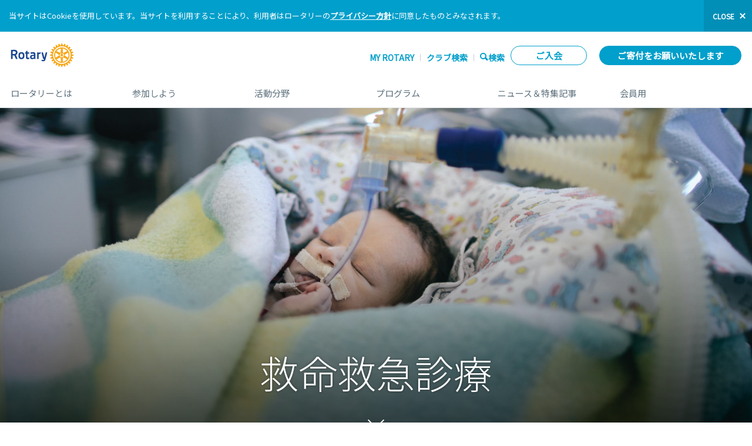

--- FILE ---
content_type: text/html; charset=utf-8
request_url: https://www.rotary.org/ja/rotarians-save-newborns-brazil
body_size: 40055
content:

<!DOCTYPE html>
<html class="no-js" dir="ltr" itemscope itemtype="http://schema.org/WebPage" xmlns="http://www.w3.org/1999/xhtml" xml:lang="ja" version="XHTML+RDFa 1.0" dir="ltr"
  xmlns:content="http://purl.org/rss/1.0/modules/content/"
  xmlns:dc="http://purl.org/dc/terms/"
  xmlns:foaf="http://xmlns.com/foaf/0.1/"
  xmlns:og="http://ogp.me/ns#"
  xmlns:rdfs="http://www.w3.org/2000/01/rdf-schema#"
  xmlns:sioc="http://rdfs.org/sioc/ns#"
  xmlns:sioct="http://rdfs.org/sioc/types#"
  xmlns:skos="http://www.w3.org/2004/02/skos/core#"
  xmlns:xsd="http://www.w3.org/2001/XMLSchema#" lang="ja">
  <head profile="http://www.w3.org/1999/xhtml/vocab">
    <meta http-equiv="Content-Type" content="text/html; charset=utf-8" /><script type="text/javascript">(window.NREUM||(NREUM={})).init={privacy:{cookies_enabled:true},ajax:{deny_list:["bam.nr-data.net"]},feature_flags:["soft_nav"],distributed_tracing:{enabled:true}};(window.NREUM||(NREUM={})).loader_config={agentID:"601337496",accountID:"3561911",trustKey:"66686",xpid:"VwMBUF9SCRAEXFBTAwUOU1I=",licenseKey:"NRJS-64755aea4dc4427411e",applicationID:"481144956",browserID:"601337496"};;/*! For license information please see nr-loader-spa-1.308.0.min.js.LICENSE.txt */
(()=>{var e,t,r={384:(e,t,r)=>{"use strict";r.d(t,{NT:()=>a,US:()=>u,Zm:()=>o,bQ:()=>d,dV:()=>c,pV:()=>l});var n=r(6154),i=r(1863),s=r(1910);const a={beacon:"bam.nr-data.net",errorBeacon:"bam.nr-data.net"};function o(){return n.gm.NREUM||(n.gm.NREUM={}),void 0===n.gm.newrelic&&(n.gm.newrelic=n.gm.NREUM),n.gm.NREUM}function c(){let e=o();return e.o||(e.o={ST:n.gm.setTimeout,SI:n.gm.setImmediate||n.gm.setInterval,CT:n.gm.clearTimeout,XHR:n.gm.XMLHttpRequest,REQ:n.gm.Request,EV:n.gm.Event,PR:n.gm.Promise,MO:n.gm.MutationObserver,FETCH:n.gm.fetch,WS:n.gm.WebSocket},(0,s.i)(...Object.values(e.o))),e}function d(e,t){let r=o();r.initializedAgents??={},t.initializedAt={ms:(0,i.t)(),date:new Date},r.initializedAgents[e]=t}function u(e,t){o()[e]=t}function l(){return function(){let e=o();const t=e.info||{};e.info={beacon:a.beacon,errorBeacon:a.errorBeacon,...t}}(),function(){let e=o();const t=e.init||{};e.init={...t}}(),c(),function(){let e=o();const t=e.loader_config||{};e.loader_config={...t}}(),o()}},782:(e,t,r)=>{"use strict";r.d(t,{T:()=>n});const n=r(860).K7.pageViewTiming},860:(e,t,r)=>{"use strict";r.d(t,{$J:()=>u,K7:()=>c,P3:()=>d,XX:()=>i,Yy:()=>o,df:()=>s,qY:()=>n,v4:()=>a});const n="events",i="jserrors",s="browser/blobs",a="rum",o="browser/logs",c={ajax:"ajax",genericEvents:"generic_events",jserrors:i,logging:"logging",metrics:"metrics",pageAction:"page_action",pageViewEvent:"page_view_event",pageViewTiming:"page_view_timing",sessionReplay:"session_replay",sessionTrace:"session_trace",softNav:"soft_navigations",spa:"spa"},d={[c.pageViewEvent]:1,[c.pageViewTiming]:2,[c.metrics]:3,[c.jserrors]:4,[c.spa]:5,[c.ajax]:6,[c.sessionTrace]:7,[c.softNav]:8,[c.sessionReplay]:9,[c.logging]:10,[c.genericEvents]:11},u={[c.pageViewEvent]:a,[c.pageViewTiming]:n,[c.ajax]:n,[c.spa]:n,[c.softNav]:n,[c.metrics]:i,[c.jserrors]:i,[c.sessionTrace]:s,[c.sessionReplay]:s,[c.logging]:o,[c.genericEvents]:"ins"}},944:(e,t,r)=>{"use strict";r.d(t,{R:()=>i});var n=r(3241);function i(e,t){"function"==typeof console.debug&&(console.debug("New Relic Warning: https://github.com/newrelic/newrelic-browser-agent/blob/main/docs/warning-codes.md#".concat(e),t),(0,n.W)({agentIdentifier:null,drained:null,type:"data",name:"warn",feature:"warn",data:{code:e,secondary:t}}))}},993:(e,t,r)=>{"use strict";r.d(t,{A$:()=>s,ET:()=>a,TZ:()=>o,p_:()=>i});var n=r(860);const i={ERROR:"ERROR",WARN:"WARN",INFO:"INFO",DEBUG:"DEBUG",TRACE:"TRACE"},s={OFF:0,ERROR:1,WARN:2,INFO:3,DEBUG:4,TRACE:5},a="log",o=n.K7.logging},1541:(e,t,r)=>{"use strict";r.d(t,{U:()=>i,f:()=>n});const n={MFE:"MFE",BA:"BA"};function i(e,t){if(2!==t?.harvestEndpointVersion)return{};const r=t.agentRef.runtime.appMetadata.agents[0].entityGuid;return e?{"source.id":e.id,"source.name":e.name,"source.type":e.type,"parent.id":e.parent?.id||r,"parent.type":e.parent?.type||n.BA}:{"entity.guid":r,appId:t.agentRef.info.applicationID}}},1687:(e,t,r)=>{"use strict";r.d(t,{Ak:()=>d,Ze:()=>h,x3:()=>u});var n=r(3241),i=r(7836),s=r(3606),a=r(860),o=r(2646);const c={};function d(e,t){const r={staged:!1,priority:a.P3[t]||0};l(e),c[e].get(t)||c[e].set(t,r)}function u(e,t){e&&c[e]&&(c[e].get(t)&&c[e].delete(t),p(e,t,!1),c[e].size&&f(e))}function l(e){if(!e)throw new Error("agentIdentifier required");c[e]||(c[e]=new Map)}function h(e="",t="feature",r=!1){if(l(e),!e||!c[e].get(t)||r)return p(e,t);c[e].get(t).staged=!0,f(e)}function f(e){const t=Array.from(c[e]);t.every(([e,t])=>t.staged)&&(t.sort((e,t)=>e[1].priority-t[1].priority),t.forEach(([t])=>{c[e].delete(t),p(e,t)}))}function p(e,t,r=!0){const a=e?i.ee.get(e):i.ee,c=s.i.handlers;if(!a.aborted&&a.backlog&&c){if((0,n.W)({agentIdentifier:e,type:"lifecycle",name:"drain",feature:t}),r){const e=a.backlog[t],r=c[t];if(r){for(let t=0;e&&t<e.length;++t)g(e[t],r);Object.entries(r).forEach(([e,t])=>{Object.values(t||{}).forEach(t=>{t[0]?.on&&t[0]?.context()instanceof o.y&&t[0].on(e,t[1])})})}}a.isolatedBacklog||delete c[t],a.backlog[t]=null,a.emit("drain-"+t,[])}}function g(e,t){var r=e[1];Object.values(t[r]||{}).forEach(t=>{var r=e[0];if(t[0]===r){var n=t[1],i=e[3],s=e[2];n.apply(i,s)}})}},1738:(e,t,r)=>{"use strict";r.d(t,{U:()=>f,Y:()=>h});var n=r(3241),i=r(9908),s=r(1863),a=r(944),o=r(5701),c=r(3969),d=r(8362),u=r(860),l=r(4261);function h(e,t,r,s){const h=s||r;!h||h[e]&&h[e]!==d.d.prototype[e]||(h[e]=function(){(0,i.p)(c.xV,["API/"+e+"/called"],void 0,u.K7.metrics,r.ee),(0,n.W)({agentIdentifier:r.agentIdentifier,drained:!!o.B?.[r.agentIdentifier],type:"data",name:"api",feature:l.Pl+e,data:{}});try{return t.apply(this,arguments)}catch(e){(0,a.R)(23,e)}})}function f(e,t,r,n,a){const o=e.info;null===r?delete o.jsAttributes[t]:o.jsAttributes[t]=r,(a||null===r)&&(0,i.p)(l.Pl+n,[(0,s.t)(),t,r],void 0,"session",e.ee)}},1741:(e,t,r)=>{"use strict";r.d(t,{W:()=>s});var n=r(944),i=r(4261);class s{#e(e,...t){if(this[e]!==s.prototype[e])return this[e](...t);(0,n.R)(35,e)}addPageAction(e,t){return this.#e(i.hG,e,t)}register(e){return this.#e(i.eY,e)}recordCustomEvent(e,t){return this.#e(i.fF,e,t)}setPageViewName(e,t){return this.#e(i.Fw,e,t)}setCustomAttribute(e,t,r){return this.#e(i.cD,e,t,r)}noticeError(e,t){return this.#e(i.o5,e,t)}setUserId(e,t=!1){return this.#e(i.Dl,e,t)}setApplicationVersion(e){return this.#e(i.nb,e)}setErrorHandler(e){return this.#e(i.bt,e)}addRelease(e,t){return this.#e(i.k6,e,t)}log(e,t){return this.#e(i.$9,e,t)}start(){return this.#e(i.d3)}finished(e){return this.#e(i.BL,e)}recordReplay(){return this.#e(i.CH)}pauseReplay(){return this.#e(i.Tb)}addToTrace(e){return this.#e(i.U2,e)}setCurrentRouteName(e){return this.#e(i.PA,e)}interaction(e){return this.#e(i.dT,e)}wrapLogger(e,t,r){return this.#e(i.Wb,e,t,r)}measure(e,t){return this.#e(i.V1,e,t)}consent(e){return this.#e(i.Pv,e)}}},1863:(e,t,r)=>{"use strict";function n(){return Math.floor(performance.now())}r.d(t,{t:()=>n})},1910:(e,t,r)=>{"use strict";r.d(t,{i:()=>s});var n=r(944);const i=new Map;function s(...e){return e.every(e=>{if(i.has(e))return i.get(e);const t="function"==typeof e?e.toString():"",r=t.includes("[native code]"),s=t.includes("nrWrapper");return r||s||(0,n.R)(64,e?.name||t),i.set(e,r),r})}},2555:(e,t,r)=>{"use strict";r.d(t,{D:()=>o,f:()=>a});var n=r(384),i=r(8122);const s={beacon:n.NT.beacon,errorBeacon:n.NT.errorBeacon,licenseKey:void 0,applicationID:void 0,sa:void 0,queueTime:void 0,applicationTime:void 0,ttGuid:void 0,user:void 0,account:void 0,product:void 0,extra:void 0,jsAttributes:{},userAttributes:void 0,atts:void 0,transactionName:void 0,tNamePlain:void 0};function a(e){try{return!!e.licenseKey&&!!e.errorBeacon&&!!e.applicationID}catch(e){return!1}}const o=e=>(0,i.a)(e,s)},2614:(e,t,r)=>{"use strict";r.d(t,{BB:()=>a,H3:()=>n,g:()=>d,iL:()=>c,tS:()=>o,uh:()=>i,wk:()=>s});const n="NRBA",i="SESSION",s=144e5,a=18e5,o={STARTED:"session-started",PAUSE:"session-pause",RESET:"session-reset",RESUME:"session-resume",UPDATE:"session-update"},c={SAME_TAB:"same-tab",CROSS_TAB:"cross-tab"},d={OFF:0,FULL:1,ERROR:2}},2646:(e,t,r)=>{"use strict";r.d(t,{y:()=>n});class n{constructor(e){this.contextId=e}}},2843:(e,t,r)=>{"use strict";r.d(t,{G:()=>s,u:()=>i});var n=r(3878);function i(e,t=!1,r,i){(0,n.DD)("visibilitychange",function(){if(t)return void("hidden"===document.visibilityState&&e());e(document.visibilityState)},r,i)}function s(e,t,r){(0,n.sp)("pagehide",e,t,r)}},3241:(e,t,r)=>{"use strict";r.d(t,{W:()=>s});var n=r(6154);const i="newrelic";function s(e={}){try{n.gm.dispatchEvent(new CustomEvent(i,{detail:e}))}catch(e){}}},3304:(e,t,r)=>{"use strict";r.d(t,{A:()=>s});var n=r(7836);const i=()=>{const e=new WeakSet;return(t,r)=>{if("object"==typeof r&&null!==r){if(e.has(r))return;e.add(r)}return r}};function s(e){try{return JSON.stringify(e,i())??""}catch(e){try{n.ee.emit("internal-error",[e])}catch(e){}return""}}},3333:(e,t,r)=>{"use strict";r.d(t,{$v:()=>u,TZ:()=>n,Xh:()=>c,Zp:()=>i,kd:()=>d,mq:()=>o,nf:()=>a,qN:()=>s});const n=r(860).K7.genericEvents,i=["auxclick","click","copy","keydown","paste","scrollend"],s=["focus","blur"],a=4,o=1e3,c=2e3,d=["PageAction","UserAction","BrowserPerformance"],u={RESOURCES:"experimental.resources",REGISTER:"register"}},3434:(e,t,r)=>{"use strict";r.d(t,{Jt:()=>s,YM:()=>d});var n=r(7836),i=r(5607);const s="nr@original:".concat(i.W),a=50;var o=Object.prototype.hasOwnProperty,c=!1;function d(e,t){return e||(e=n.ee),r.inPlace=function(e,t,n,i,s){n||(n="");const a="-"===n.charAt(0);for(let o=0;o<t.length;o++){const c=t[o],d=e[c];l(d)||(e[c]=r(d,a?c+n:n,i,c,s))}},r.flag=s,r;function r(t,r,n,c,d){return l(t)?t:(r||(r=""),nrWrapper[s]=t,function(e,t,r){if(Object.defineProperty&&Object.keys)try{return Object.keys(e).forEach(function(r){Object.defineProperty(t,r,{get:function(){return e[r]},set:function(t){return e[r]=t,t}})}),t}catch(e){u([e],r)}for(var n in e)o.call(e,n)&&(t[n]=e[n])}(t,nrWrapper,e),nrWrapper);function nrWrapper(){var s,o,l,h;let f;try{o=this,s=[...arguments],l="function"==typeof n?n(s,o):n||{}}catch(t){u([t,"",[s,o,c],l],e)}i(r+"start",[s,o,c],l,d);const p=performance.now();let g;try{return h=t.apply(o,s),g=performance.now(),h}catch(e){throw g=performance.now(),i(r+"err",[s,o,e],l,d),f=e,f}finally{const e=g-p,t={start:p,end:g,duration:e,isLongTask:e>=a,methodName:c,thrownError:f};t.isLongTask&&i("long-task",[t,o],l,d),i(r+"end",[s,o,h],l,d)}}}function i(r,n,i,s){if(!c||t){var a=c;c=!0;try{e.emit(r,n,i,t,s)}catch(t){u([t,r,n,i],e)}c=a}}}function u(e,t){t||(t=n.ee);try{t.emit("internal-error",e)}catch(e){}}function l(e){return!(e&&"function"==typeof e&&e.apply&&!e[s])}},3606:(e,t,r)=>{"use strict";r.d(t,{i:()=>s});var n=r(9908);s.on=a;var i=s.handlers={};function s(e,t,r,s){a(s||n.d,i,e,t,r)}function a(e,t,r,i,s){s||(s="feature"),e||(e=n.d);var a=t[s]=t[s]||{};(a[r]=a[r]||[]).push([e,i])}},3738:(e,t,r)=>{"use strict";r.d(t,{He:()=>i,Kp:()=>o,Lc:()=>d,Rz:()=>u,TZ:()=>n,bD:()=>s,d3:()=>a,jx:()=>l,sl:()=>h,uP:()=>c});const n=r(860).K7.sessionTrace,i="bstResource",s="resource",a="-start",o="-end",c="fn"+a,d="fn"+o,u="pushState",l=1e3,h=3e4},3785:(e,t,r)=>{"use strict";r.d(t,{R:()=>c,b:()=>d});var n=r(9908),i=r(1863),s=r(860),a=r(3969),o=r(993);function c(e,t,r={},c=o.p_.INFO,d=!0,u,l=(0,i.t)()){(0,n.p)(a.xV,["API/logging/".concat(c.toLowerCase(),"/called")],void 0,s.K7.metrics,e),(0,n.p)(o.ET,[l,t,r,c,d,u],void 0,s.K7.logging,e)}function d(e){return"string"==typeof e&&Object.values(o.p_).some(t=>t===e.toUpperCase().trim())}},3878:(e,t,r)=>{"use strict";function n(e,t){return{capture:e,passive:!1,signal:t}}function i(e,t,r=!1,i){window.addEventListener(e,t,n(r,i))}function s(e,t,r=!1,i){document.addEventListener(e,t,n(r,i))}r.d(t,{DD:()=>s,jT:()=>n,sp:()=>i})},3962:(e,t,r)=>{"use strict";r.d(t,{AM:()=>a,O2:()=>l,OV:()=>s,Qu:()=>h,TZ:()=>c,ih:()=>f,pP:()=>o,t1:()=>u,tC:()=>i,wD:()=>d});var n=r(860);const i=["click","keydown","submit"],s="popstate",a="api",o="initialPageLoad",c=n.K7.softNav,d=5e3,u=500,l={INITIAL_PAGE_LOAD:"",ROUTE_CHANGE:1,UNSPECIFIED:2},h={INTERACTION:1,AJAX:2,CUSTOM_END:3,CUSTOM_TRACER:4},f={IP:"in progress",PF:"pending finish",FIN:"finished",CAN:"cancelled"}},3969:(e,t,r)=>{"use strict";r.d(t,{TZ:()=>n,XG:()=>o,rs:()=>i,xV:()=>a,z_:()=>s});const n=r(860).K7.metrics,i="sm",s="cm",a="storeSupportabilityMetrics",o="storeEventMetrics"},4234:(e,t,r)=>{"use strict";r.d(t,{W:()=>s});var n=r(7836),i=r(1687);class s{constructor(e,t){this.agentIdentifier=e,this.ee=n.ee.get(e),this.featureName=t,this.blocked=!1}deregisterDrain(){(0,i.x3)(this.agentIdentifier,this.featureName)}}},4261:(e,t,r)=>{"use strict";r.d(t,{$9:()=>u,BL:()=>c,CH:()=>p,Dl:()=>R,Fw:()=>w,PA:()=>v,Pl:()=>n,Pv:()=>A,Tb:()=>h,U2:()=>a,V1:()=>E,Wb:()=>T,bt:()=>y,cD:()=>b,d3:()=>x,dT:()=>d,eY:()=>g,fF:()=>f,hG:()=>s,hw:()=>i,k6:()=>o,nb:()=>m,o5:()=>l});const n="api-",i=n+"ixn-",s="addPageAction",a="addToTrace",o="addRelease",c="finished",d="interaction",u="log",l="noticeError",h="pauseReplay",f="recordCustomEvent",p="recordReplay",g="register",m="setApplicationVersion",v="setCurrentRouteName",b="setCustomAttribute",y="setErrorHandler",w="setPageViewName",R="setUserId",x="start",T="wrapLogger",E="measure",A="consent"},5205:(e,t,r)=>{"use strict";r.d(t,{j:()=>S});var n=r(384),i=r(1741);var s=r(2555),a=r(3333);const o=e=>{if(!e||"string"!=typeof e)return!1;try{document.createDocumentFragment().querySelector(e)}catch{return!1}return!0};var c=r(2614),d=r(944),u=r(8122);const l="[data-nr-mask]",h=e=>(0,u.a)(e,(()=>{const e={feature_flags:[],experimental:{allow_registered_children:!1,resources:!1},mask_selector:"*",block_selector:"[data-nr-block]",mask_input_options:{color:!1,date:!1,"datetime-local":!1,email:!1,month:!1,number:!1,range:!1,search:!1,tel:!1,text:!1,time:!1,url:!1,week:!1,textarea:!1,select:!1,password:!0}};return{ajax:{deny_list:void 0,block_internal:!0,enabled:!0,autoStart:!0},api:{get allow_registered_children(){return e.feature_flags.includes(a.$v.REGISTER)||e.experimental.allow_registered_children},set allow_registered_children(t){e.experimental.allow_registered_children=t},duplicate_registered_data:!1},browser_consent_mode:{enabled:!1},distributed_tracing:{enabled:void 0,exclude_newrelic_header:void 0,cors_use_newrelic_header:void 0,cors_use_tracecontext_headers:void 0,allowed_origins:void 0},get feature_flags(){return e.feature_flags},set feature_flags(t){e.feature_flags=t},generic_events:{enabled:!0,autoStart:!0},harvest:{interval:30},jserrors:{enabled:!0,autoStart:!0},logging:{enabled:!0,autoStart:!0},metrics:{enabled:!0,autoStart:!0},obfuscate:void 0,page_action:{enabled:!0},page_view_event:{enabled:!0,autoStart:!0},page_view_timing:{enabled:!0,autoStart:!0},performance:{capture_marks:!1,capture_measures:!1,capture_detail:!0,resources:{get enabled(){return e.feature_flags.includes(a.$v.RESOURCES)||e.experimental.resources},set enabled(t){e.experimental.resources=t},asset_types:[],first_party_domains:[],ignore_newrelic:!0}},privacy:{cookies_enabled:!0},proxy:{assets:void 0,beacon:void 0},session:{expiresMs:c.wk,inactiveMs:c.BB},session_replay:{autoStart:!0,enabled:!1,preload:!1,sampling_rate:10,error_sampling_rate:100,collect_fonts:!1,inline_images:!1,fix_stylesheets:!0,mask_all_inputs:!0,get mask_text_selector(){return e.mask_selector},set mask_text_selector(t){o(t)?e.mask_selector="".concat(t,",").concat(l):""===t||null===t?e.mask_selector=l:(0,d.R)(5,t)},get block_class(){return"nr-block"},get ignore_class(){return"nr-ignore"},get mask_text_class(){return"nr-mask"},get block_selector(){return e.block_selector},set block_selector(t){o(t)?e.block_selector+=",".concat(t):""!==t&&(0,d.R)(6,t)},get mask_input_options(){return e.mask_input_options},set mask_input_options(t){t&&"object"==typeof t?e.mask_input_options={...t,password:!0}:(0,d.R)(7,t)}},session_trace:{enabled:!0,autoStart:!0},soft_navigations:{enabled:!0,autoStart:!0},spa:{enabled:!0,autoStart:!0},ssl:void 0,user_actions:{enabled:!0,elementAttributes:["id","className","tagName","type"]}}})());var f=r(6154),p=r(9324);let g=0;const m={buildEnv:p.F3,distMethod:p.Xs,version:p.xv,originTime:f.WN},v={consented:!1},b={appMetadata:{},get consented(){return this.session?.state?.consent||v.consented},set consented(e){v.consented=e},customTransaction:void 0,denyList:void 0,disabled:!1,harvester:void 0,isolatedBacklog:!1,isRecording:!1,loaderType:void 0,maxBytes:3e4,obfuscator:void 0,onerror:void 0,ptid:void 0,releaseIds:{},session:void 0,timeKeeper:void 0,registeredEntities:[],jsAttributesMetadata:{bytes:0},get harvestCount(){return++g}},y=e=>{const t=(0,u.a)(e,b),r=Object.keys(m).reduce((e,t)=>(e[t]={value:m[t],writable:!1,configurable:!0,enumerable:!0},e),{});return Object.defineProperties(t,r)};var w=r(5701);const R=e=>{const t=e.startsWith("http");e+="/",r.p=t?e:"https://"+e};var x=r(7836),T=r(3241);const E={accountID:void 0,trustKey:void 0,agentID:void 0,licenseKey:void 0,applicationID:void 0,xpid:void 0},A=e=>(0,u.a)(e,E),_=new Set;function S(e,t={},r,a){let{init:o,info:c,loader_config:d,runtime:u={},exposed:l=!0}=t;if(!c){const e=(0,n.pV)();o=e.init,c=e.info,d=e.loader_config}e.init=h(o||{}),e.loader_config=A(d||{}),c.jsAttributes??={},f.bv&&(c.jsAttributes.isWorker=!0),e.info=(0,s.D)(c);const p=e.init,g=[c.beacon,c.errorBeacon];_.has(e.agentIdentifier)||(p.proxy.assets&&(R(p.proxy.assets),g.push(p.proxy.assets)),p.proxy.beacon&&g.push(p.proxy.beacon),e.beacons=[...g],function(e){const t=(0,n.pV)();Object.getOwnPropertyNames(i.W.prototype).forEach(r=>{const n=i.W.prototype[r];if("function"!=typeof n||"constructor"===n)return;let s=t[r];e[r]&&!1!==e.exposed&&"micro-agent"!==e.runtime?.loaderType&&(t[r]=(...t)=>{const n=e[r](...t);return s?s(...t):n})})}(e),(0,n.US)("activatedFeatures",w.B)),u.denyList=[...p.ajax.deny_list||[],...p.ajax.block_internal?g:[]],u.ptid=e.agentIdentifier,u.loaderType=r,e.runtime=y(u),_.has(e.agentIdentifier)||(e.ee=x.ee.get(e.agentIdentifier),e.exposed=l,(0,T.W)({agentIdentifier:e.agentIdentifier,drained:!!w.B?.[e.agentIdentifier],type:"lifecycle",name:"initialize",feature:void 0,data:e.config})),_.add(e.agentIdentifier)}},5270:(e,t,r)=>{"use strict";r.d(t,{Aw:()=>a,SR:()=>s,rF:()=>o});var n=r(384),i=r(7767);function s(e){return!!(0,n.dV)().o.MO&&(0,i.V)(e)&&!0===e?.session_trace.enabled}function a(e){return!0===e?.session_replay.preload&&s(e)}function o(e,t){try{if("string"==typeof t?.type){if("password"===t.type.toLowerCase())return"*".repeat(e?.length||0);if(void 0!==t?.dataset?.nrUnmask||t?.classList?.contains("nr-unmask"))return e}}catch(e){}return"string"==typeof e?e.replace(/[\S]/g,"*"):"*".repeat(e?.length||0)}},5289:(e,t,r)=>{"use strict";r.d(t,{GG:()=>a,Qr:()=>c,sB:()=>o});var n=r(3878),i=r(6389);function s(){return"undefined"==typeof document||"complete"===document.readyState}function a(e,t){if(s())return e();const r=(0,i.J)(e),a=setInterval(()=>{s()&&(clearInterval(a),r())},500);(0,n.sp)("load",r,t)}function o(e){if(s())return e();(0,n.DD)("DOMContentLoaded",e)}function c(e){if(s())return e();(0,n.sp)("popstate",e)}},5607:(e,t,r)=>{"use strict";r.d(t,{W:()=>n});const n=(0,r(9566).bz)()},5701:(e,t,r)=>{"use strict";r.d(t,{B:()=>s,t:()=>a});var n=r(3241);const i=new Set,s={};function a(e,t){const r=t.agentIdentifier;s[r]??={},e&&"object"==typeof e&&(i.has(r)||(t.ee.emit("rumresp",[e]),s[r]=e,i.add(r),(0,n.W)({agentIdentifier:r,loaded:!0,drained:!0,type:"lifecycle",name:"load",feature:void 0,data:e})))}},6154:(e,t,r)=>{"use strict";r.d(t,{OF:()=>d,RI:()=>i,WN:()=>h,bv:()=>s,eN:()=>f,gm:()=>a,lR:()=>l,m:()=>c,mw:()=>o,sb:()=>u});var n=r(1863);const i="undefined"!=typeof window&&!!window.document,s="undefined"!=typeof WorkerGlobalScope&&("undefined"!=typeof self&&self instanceof WorkerGlobalScope&&self.navigator instanceof WorkerNavigator||"undefined"!=typeof globalThis&&globalThis instanceof WorkerGlobalScope&&globalThis.navigator instanceof WorkerNavigator),a=i?window:"undefined"!=typeof WorkerGlobalScope&&("undefined"!=typeof self&&self instanceof WorkerGlobalScope&&self||"undefined"!=typeof globalThis&&globalThis instanceof WorkerGlobalScope&&globalThis),o=Boolean("hidden"===a?.document?.visibilityState),c=""+a?.location,d=/iPad|iPhone|iPod/.test(a.navigator?.userAgent),u=d&&"undefined"==typeof SharedWorker,l=(()=>{const e=a.navigator?.userAgent?.match(/Firefox[/\s](\d+\.\d+)/);return Array.isArray(e)&&e.length>=2?+e[1]:0})(),h=Date.now()-(0,n.t)(),f=()=>"undefined"!=typeof PerformanceNavigationTiming&&a?.performance?.getEntriesByType("navigation")?.[0]?.responseStart},6344:(e,t,r)=>{"use strict";r.d(t,{BB:()=>u,Qb:()=>l,TZ:()=>i,Ug:()=>a,Vh:()=>s,_s:()=>o,bc:()=>d,yP:()=>c});var n=r(2614);const i=r(860).K7.sessionReplay,s="errorDuringReplay",a=.12,o={DomContentLoaded:0,Load:1,FullSnapshot:2,IncrementalSnapshot:3,Meta:4,Custom:5},c={[n.g.ERROR]:15e3,[n.g.FULL]:3e5,[n.g.OFF]:0},d={RESET:{message:"Session was reset",sm:"Reset"},IMPORT:{message:"Recorder failed to import",sm:"Import"},TOO_MANY:{message:"429: Too Many Requests",sm:"Too-Many"},TOO_BIG:{message:"Payload was too large",sm:"Too-Big"},CROSS_TAB:{message:"Session Entity was set to OFF on another tab",sm:"Cross-Tab"},ENTITLEMENTS:{message:"Session Replay is not allowed and will not be started",sm:"Entitlement"}},u=5e3,l={API:"api",RESUME:"resume",SWITCH_TO_FULL:"switchToFull",INITIALIZE:"initialize",PRELOAD:"preload"}},6389:(e,t,r)=>{"use strict";function n(e,t=500,r={}){const n=r?.leading||!1;let i;return(...r)=>{n&&void 0===i&&(e.apply(this,r),i=setTimeout(()=>{i=clearTimeout(i)},t)),n||(clearTimeout(i),i=setTimeout(()=>{e.apply(this,r)},t))}}function i(e){let t=!1;return(...r)=>{t||(t=!0,e.apply(this,r))}}r.d(t,{J:()=>i,s:()=>n})},6630:(e,t,r)=>{"use strict";r.d(t,{T:()=>n});const n=r(860).K7.pageViewEvent},6774:(e,t,r)=>{"use strict";r.d(t,{T:()=>n});const n=r(860).K7.jserrors},7295:(e,t,r)=>{"use strict";r.d(t,{Xv:()=>a,gX:()=>i,iW:()=>s});var n=[];function i(e){if(!e||s(e))return!1;if(0===n.length)return!0;if("*"===n[0].hostname)return!1;for(var t=0;t<n.length;t++){var r=n[t];if(r.hostname.test(e.hostname)&&r.pathname.test(e.pathname))return!1}return!0}function s(e){return void 0===e.hostname}function a(e){if(n=[],e&&e.length)for(var t=0;t<e.length;t++){let r=e[t];if(!r)continue;if("*"===r)return void(n=[{hostname:"*"}]);0===r.indexOf("http://")?r=r.substring(7):0===r.indexOf("https://")&&(r=r.substring(8));const i=r.indexOf("/");let s,a;i>0?(s=r.substring(0,i),a=r.substring(i)):(s=r,a="*");let[c]=s.split(":");n.push({hostname:o(c),pathname:o(a,!0)})}}function o(e,t=!1){const r=e.replace(/[.+?^${}()|[\]\\]/g,e=>"\\"+e).replace(/\*/g,".*?");return new RegExp((t?"^":"")+r+"$")}},7485:(e,t,r)=>{"use strict";r.d(t,{D:()=>i});var n=r(6154);function i(e){if(0===(e||"").indexOf("data:"))return{protocol:"data"};try{const t=new URL(e,location.href),r={port:t.port,hostname:t.hostname,pathname:t.pathname,search:t.search,protocol:t.protocol.slice(0,t.protocol.indexOf(":")),sameOrigin:t.protocol===n.gm?.location?.protocol&&t.host===n.gm?.location?.host};return r.port&&""!==r.port||("http:"===t.protocol&&(r.port="80"),"https:"===t.protocol&&(r.port="443")),r.pathname&&""!==r.pathname?r.pathname.startsWith("/")||(r.pathname="/".concat(r.pathname)):r.pathname="/",r}catch(e){return{}}}},7699:(e,t,r)=>{"use strict";r.d(t,{It:()=>s,KC:()=>o,No:()=>i,qh:()=>a});var n=r(860);const i=16e3,s=1e6,a="SESSION_ERROR",o={[n.K7.logging]:!0,[n.K7.genericEvents]:!1,[n.K7.jserrors]:!1,[n.K7.ajax]:!1}},7767:(e,t,r)=>{"use strict";r.d(t,{V:()=>i});var n=r(6154);const i=e=>n.RI&&!0===e?.privacy.cookies_enabled},7836:(e,t,r)=>{"use strict";r.d(t,{P:()=>o,ee:()=>c});var n=r(384),i=r(8990),s=r(2646),a=r(5607);const o="nr@context:".concat(a.W),c=function e(t,r){var n={},a={},u={},l=!1;try{l=16===r.length&&d.initializedAgents?.[r]?.runtime.isolatedBacklog}catch(e){}var h={on:p,addEventListener:p,removeEventListener:function(e,t){var r=n[e];if(!r)return;for(var i=0;i<r.length;i++)r[i]===t&&r.splice(i,1)},emit:function(e,r,n,i,s){!1!==s&&(s=!0);if(c.aborted&&!i)return;t&&s&&t.emit(e,r,n);var o=f(n);g(e).forEach(e=>{e.apply(o,r)});var d=v()[a[e]];d&&d.push([h,e,r,o]);return o},get:m,listeners:g,context:f,buffer:function(e,t){const r=v();if(t=t||"feature",h.aborted)return;Object.entries(e||{}).forEach(([e,n])=>{a[n]=t,t in r||(r[t]=[])})},abort:function(){h._aborted=!0,Object.keys(h.backlog).forEach(e=>{delete h.backlog[e]})},isBuffering:function(e){return!!v()[a[e]]},debugId:r,backlog:l?{}:t&&"object"==typeof t.backlog?t.backlog:{},isolatedBacklog:l};return Object.defineProperty(h,"aborted",{get:()=>{let e=h._aborted||!1;return e||(t&&(e=t.aborted),e)}}),h;function f(e){return e&&e instanceof s.y?e:e?(0,i.I)(e,o,()=>new s.y(o)):new s.y(o)}function p(e,t){n[e]=g(e).concat(t)}function g(e){return n[e]||[]}function m(t){return u[t]=u[t]||e(h,t)}function v(){return h.backlog}}(void 0,"globalEE"),d=(0,n.Zm)();d.ee||(d.ee=c)},8122:(e,t,r)=>{"use strict";r.d(t,{a:()=>i});var n=r(944);function i(e,t){try{if(!e||"object"!=typeof e)return(0,n.R)(3);if(!t||"object"!=typeof t)return(0,n.R)(4);const r=Object.create(Object.getPrototypeOf(t),Object.getOwnPropertyDescriptors(t)),s=0===Object.keys(r).length?e:r;for(let a in s)if(void 0!==e[a])try{if(null===e[a]){r[a]=null;continue}Array.isArray(e[a])&&Array.isArray(t[a])?r[a]=Array.from(new Set([...e[a],...t[a]])):"object"==typeof e[a]&&"object"==typeof t[a]?r[a]=i(e[a],t[a]):r[a]=e[a]}catch(e){r[a]||(0,n.R)(1,e)}return r}catch(e){(0,n.R)(2,e)}}},8139:(e,t,r)=>{"use strict";r.d(t,{u:()=>h});var n=r(7836),i=r(3434),s=r(8990),a=r(6154);const o={},c=a.gm.XMLHttpRequest,d="addEventListener",u="removeEventListener",l="nr@wrapped:".concat(n.P);function h(e){var t=function(e){return(e||n.ee).get("events")}(e);if(o[t.debugId]++)return t;o[t.debugId]=1;var r=(0,i.YM)(t,!0);function h(e){r.inPlace(e,[d,u],"-",p)}function p(e,t){return e[1]}return"getPrototypeOf"in Object&&(a.RI&&f(document,h),c&&f(c.prototype,h),f(a.gm,h)),t.on(d+"-start",function(e,t){var n=e[1];if(null!==n&&("function"==typeof n||"object"==typeof n)&&"newrelic"!==e[0]){var i=(0,s.I)(n,l,function(){var e={object:function(){if("function"!=typeof n.handleEvent)return;return n.handleEvent.apply(n,arguments)},function:n}[typeof n];return e?r(e,"fn-",null,e.name||"anonymous"):n});this.wrapped=e[1]=i}}),t.on(u+"-start",function(e){e[1]=this.wrapped||e[1]}),t}function f(e,t,...r){let n=e;for(;"object"==typeof n&&!Object.prototype.hasOwnProperty.call(n,d);)n=Object.getPrototypeOf(n);n&&t(n,...r)}},8362:(e,t,r)=>{"use strict";r.d(t,{d:()=>s});var n=r(9566),i=r(1741);class s extends i.W{agentIdentifier=(0,n.LA)(16)}},8374:(e,t,r)=>{r.nc=(()=>{try{return document?.currentScript?.nonce}catch(e){}return""})()},8990:(e,t,r)=>{"use strict";r.d(t,{I:()=>i});var n=Object.prototype.hasOwnProperty;function i(e,t,r){if(n.call(e,t))return e[t];var i=r();if(Object.defineProperty&&Object.keys)try{return Object.defineProperty(e,t,{value:i,writable:!0,enumerable:!1}),i}catch(e){}return e[t]=i,i}},9119:(e,t,r)=>{"use strict";r.d(t,{L:()=>s});var n=/([^?#]*)[^#]*(#[^?]*|$).*/,i=/([^?#]*)().*/;function s(e,t){return e?e.replace(t?n:i,"$1$2"):e}},9300:(e,t,r)=>{"use strict";r.d(t,{T:()=>n});const n=r(860).K7.ajax},9324:(e,t,r)=>{"use strict";r.d(t,{AJ:()=>a,F3:()=>i,Xs:()=>s,Yq:()=>o,xv:()=>n});const n="1.308.0",i="PROD",s="CDN",a="@newrelic/rrweb",o="1.0.1"},9566:(e,t,r)=>{"use strict";r.d(t,{LA:()=>o,ZF:()=>c,bz:()=>a,el:()=>d});var n=r(6154);const i="xxxxxxxx-xxxx-4xxx-yxxx-xxxxxxxxxxxx";function s(e,t){return e?15&e[t]:16*Math.random()|0}function a(){const e=n.gm?.crypto||n.gm?.msCrypto;let t,r=0;return e&&e.getRandomValues&&(t=e.getRandomValues(new Uint8Array(30))),i.split("").map(e=>"x"===e?s(t,r++).toString(16):"y"===e?(3&s()|8).toString(16):e).join("")}function o(e){const t=n.gm?.crypto||n.gm?.msCrypto;let r,i=0;t&&t.getRandomValues&&(r=t.getRandomValues(new Uint8Array(e)));const a=[];for(var o=0;o<e;o++)a.push(s(r,i++).toString(16));return a.join("")}function c(){return o(16)}function d(){return o(32)}},9908:(e,t,r)=>{"use strict";r.d(t,{d:()=>n,p:()=>i});var n=r(7836).ee.get("handle");function i(e,t,r,i,s){s?(s.buffer([e],i),s.emit(e,t,r)):(n.buffer([e],i),n.emit(e,t,r))}}},n={};function i(e){var t=n[e];if(void 0!==t)return t.exports;var s=n[e]={exports:{}};return r[e](s,s.exports,i),s.exports}i.m=r,i.d=(e,t)=>{for(var r in t)i.o(t,r)&&!i.o(e,r)&&Object.defineProperty(e,r,{enumerable:!0,get:t[r]})},i.f={},i.e=e=>Promise.all(Object.keys(i.f).reduce((t,r)=>(i.f[r](e,t),t),[])),i.u=e=>({212:"nr-spa-compressor",249:"nr-spa-recorder",478:"nr-spa"}[e]+"-1.308.0.min.js"),i.o=(e,t)=>Object.prototype.hasOwnProperty.call(e,t),e={},t="NRBA-1.308.0.PROD:",i.l=(r,n,s,a)=>{if(e[r])e[r].push(n);else{var o,c;if(void 0!==s)for(var d=document.getElementsByTagName("script"),u=0;u<d.length;u++){var l=d[u];if(l.getAttribute("src")==r||l.getAttribute("data-webpack")==t+s){o=l;break}}if(!o){c=!0;var h={478:"sha512-RSfSVnmHk59T/uIPbdSE0LPeqcEdF4/+XhfJdBuccH5rYMOEZDhFdtnh6X6nJk7hGpzHd9Ujhsy7lZEz/ORYCQ==",249:"sha512-ehJXhmntm85NSqW4MkhfQqmeKFulra3klDyY0OPDUE+sQ3GokHlPh1pmAzuNy//3j4ac6lzIbmXLvGQBMYmrkg==",212:"sha512-B9h4CR46ndKRgMBcK+j67uSR2RCnJfGefU+A7FrgR/k42ovXy5x/MAVFiSvFxuVeEk/pNLgvYGMp1cBSK/G6Fg=="};(o=document.createElement("script")).charset="utf-8",i.nc&&o.setAttribute("nonce",i.nc),o.setAttribute("data-webpack",t+s),o.src=r,0!==o.src.indexOf(window.location.origin+"/")&&(o.crossOrigin="anonymous"),h[a]&&(o.integrity=h[a])}e[r]=[n];var f=(t,n)=>{o.onerror=o.onload=null,clearTimeout(p);var i=e[r];if(delete e[r],o.parentNode&&o.parentNode.removeChild(o),i&&i.forEach(e=>e(n)),t)return t(n)},p=setTimeout(f.bind(null,void 0,{type:"timeout",target:o}),12e4);o.onerror=f.bind(null,o.onerror),o.onload=f.bind(null,o.onload),c&&document.head.appendChild(o)}},i.r=e=>{"undefined"!=typeof Symbol&&Symbol.toStringTag&&Object.defineProperty(e,Symbol.toStringTag,{value:"Module"}),Object.defineProperty(e,"__esModule",{value:!0})},i.p="https://js-agent.newrelic.com/",(()=>{var e={38:0,788:0};i.f.j=(t,r)=>{var n=i.o(e,t)?e[t]:void 0;if(0!==n)if(n)r.push(n[2]);else{var s=new Promise((r,i)=>n=e[t]=[r,i]);r.push(n[2]=s);var a=i.p+i.u(t),o=new Error;i.l(a,r=>{if(i.o(e,t)&&(0!==(n=e[t])&&(e[t]=void 0),n)){var s=r&&("load"===r.type?"missing":r.type),a=r&&r.target&&r.target.src;o.message="Loading chunk "+t+" failed: ("+s+": "+a+")",o.name="ChunkLoadError",o.type=s,o.request=a,n[1](o)}},"chunk-"+t,t)}};var t=(t,r)=>{var n,s,[a,o,c]=r,d=0;if(a.some(t=>0!==e[t])){for(n in o)i.o(o,n)&&(i.m[n]=o[n]);if(c)c(i)}for(t&&t(r);d<a.length;d++)s=a[d],i.o(e,s)&&e[s]&&e[s][0](),e[s]=0},r=self["webpackChunk:NRBA-1.308.0.PROD"]=self["webpackChunk:NRBA-1.308.0.PROD"]||[];r.forEach(t.bind(null,0)),r.push=t.bind(null,r.push.bind(r))})(),(()=>{"use strict";i(8374);var e=i(8362),t=i(860);const r=Object.values(t.K7);var n=i(5205);var s=i(9908),a=i(1863),o=i(4261),c=i(1738);var d=i(1687),u=i(4234),l=i(5289),h=i(6154),f=i(944),p=i(5270),g=i(7767),m=i(6389),v=i(7699);class b extends u.W{constructor(e,t){super(e.agentIdentifier,t),this.agentRef=e,this.abortHandler=void 0,this.featAggregate=void 0,this.loadedSuccessfully=void 0,this.onAggregateImported=new Promise(e=>{this.loadedSuccessfully=e}),this.deferred=Promise.resolve(),!1===e.init[this.featureName].autoStart?this.deferred=new Promise((t,r)=>{this.ee.on("manual-start-all",(0,m.J)(()=>{(0,d.Ak)(e.agentIdentifier,this.featureName),t()}))}):(0,d.Ak)(e.agentIdentifier,t)}importAggregator(e,t,r={}){if(this.featAggregate)return;const n=async()=>{let n;await this.deferred;try{if((0,g.V)(e.init)){const{setupAgentSession:t}=await i.e(478).then(i.bind(i,8766));n=t(e)}}catch(e){(0,f.R)(20,e),this.ee.emit("internal-error",[e]),(0,s.p)(v.qh,[e],void 0,this.featureName,this.ee)}try{if(!this.#t(this.featureName,n,e.init))return(0,d.Ze)(this.agentIdentifier,this.featureName),void this.loadedSuccessfully(!1);const{Aggregate:i}=await t();this.featAggregate=new i(e,r),e.runtime.harvester.initializedAggregates.push(this.featAggregate),this.loadedSuccessfully(!0)}catch(e){(0,f.R)(34,e),this.abortHandler?.(),(0,d.Ze)(this.agentIdentifier,this.featureName,!0),this.loadedSuccessfully(!1),this.ee&&this.ee.abort()}};h.RI?(0,l.GG)(()=>n(),!0):n()}#t(e,r,n){if(this.blocked)return!1;switch(e){case t.K7.sessionReplay:return(0,p.SR)(n)&&!!r;case t.K7.sessionTrace:return!!r;default:return!0}}}var y=i(6630),w=i(2614),R=i(3241);class x extends b{static featureName=y.T;constructor(e){var t;super(e,y.T),this.setupInspectionEvents(e.agentIdentifier),t=e,(0,c.Y)(o.Fw,function(e,r){"string"==typeof e&&("/"!==e.charAt(0)&&(e="/"+e),t.runtime.customTransaction=(r||"http://custom.transaction")+e,(0,s.p)(o.Pl+o.Fw,[(0,a.t)()],void 0,void 0,t.ee))},t),this.importAggregator(e,()=>i.e(478).then(i.bind(i,2467)))}setupInspectionEvents(e){const t=(t,r)=>{t&&(0,R.W)({agentIdentifier:e,timeStamp:t.timeStamp,loaded:"complete"===t.target.readyState,type:"window",name:r,data:t.target.location+""})};(0,l.sB)(e=>{t(e,"DOMContentLoaded")}),(0,l.GG)(e=>{t(e,"load")}),(0,l.Qr)(e=>{t(e,"navigate")}),this.ee.on(w.tS.UPDATE,(t,r)=>{(0,R.W)({agentIdentifier:e,type:"lifecycle",name:"session",data:r})})}}var T=i(384);class E extends e.d{constructor(e){var t;(super(),h.gm)?(this.features={},(0,T.bQ)(this.agentIdentifier,this),this.desiredFeatures=new Set(e.features||[]),this.desiredFeatures.add(x),(0,n.j)(this,e,e.loaderType||"agent"),t=this,(0,c.Y)(o.cD,function(e,r,n=!1){if("string"==typeof e){if(["string","number","boolean"].includes(typeof r)||null===r)return(0,c.U)(t,e,r,o.cD,n);(0,f.R)(40,typeof r)}else(0,f.R)(39,typeof e)},t),function(e){(0,c.Y)(o.Dl,function(t,r=!1){if("string"!=typeof t&&null!==t)return void(0,f.R)(41,typeof t);const n=e.info.jsAttributes["enduser.id"];r&&null!=n&&n!==t?(0,s.p)(o.Pl+"setUserIdAndResetSession",[t],void 0,"session",e.ee):(0,c.U)(e,"enduser.id",t,o.Dl,!0)},e)}(this),function(e){(0,c.Y)(o.nb,function(t){if("string"==typeof t||null===t)return(0,c.U)(e,"application.version",t,o.nb,!1);(0,f.R)(42,typeof t)},e)}(this),function(e){(0,c.Y)(o.d3,function(){e.ee.emit("manual-start-all")},e)}(this),function(e){(0,c.Y)(o.Pv,function(t=!0){if("boolean"==typeof t){if((0,s.p)(o.Pl+o.Pv,[t],void 0,"session",e.ee),e.runtime.consented=t,t){const t=e.features.page_view_event;t.onAggregateImported.then(e=>{const r=t.featAggregate;e&&!r.sentRum&&r.sendRum()})}}else(0,f.R)(65,typeof t)},e)}(this),this.run()):(0,f.R)(21)}get config(){return{info:this.info,init:this.init,loader_config:this.loader_config,runtime:this.runtime}}get api(){return this}run(){try{const e=function(e){const t={};return r.forEach(r=>{t[r]=!!e[r]?.enabled}),t}(this.init),n=[...this.desiredFeatures];n.sort((e,r)=>t.P3[e.featureName]-t.P3[r.featureName]),n.forEach(r=>{if(!e[r.featureName]&&r.featureName!==t.K7.pageViewEvent)return;if(r.featureName===t.K7.spa)return void(0,f.R)(67);const n=function(e){switch(e){case t.K7.ajax:return[t.K7.jserrors];case t.K7.sessionTrace:return[t.K7.ajax,t.K7.pageViewEvent];case t.K7.sessionReplay:return[t.K7.sessionTrace];case t.K7.pageViewTiming:return[t.K7.pageViewEvent];default:return[]}}(r.featureName).filter(e=>!(e in this.features));n.length>0&&(0,f.R)(36,{targetFeature:r.featureName,missingDependencies:n}),this.features[r.featureName]=new r(this)})}catch(e){(0,f.R)(22,e);for(const e in this.features)this.features[e].abortHandler?.();const t=(0,T.Zm)();delete t.initializedAgents[this.agentIdentifier]?.features,delete this.sharedAggregator;return t.ee.get(this.agentIdentifier).abort(),!1}}}var A=i(2843),_=i(782);class S extends b{static featureName=_.T;constructor(e){super(e,_.T),h.RI&&((0,A.u)(()=>(0,s.p)("docHidden",[(0,a.t)()],void 0,_.T,this.ee),!0),(0,A.G)(()=>(0,s.p)("winPagehide",[(0,a.t)()],void 0,_.T,this.ee)),this.importAggregator(e,()=>i.e(478).then(i.bind(i,9917))))}}var O=i(3969);class I extends b{static featureName=O.TZ;constructor(e){super(e,O.TZ),h.RI&&document.addEventListener("securitypolicyviolation",e=>{(0,s.p)(O.xV,["Generic/CSPViolation/Detected"],void 0,this.featureName,this.ee)}),this.importAggregator(e,()=>i.e(478).then(i.bind(i,6555)))}}var N=i(6774),P=i(3878),k=i(3304);class D{constructor(e,t,r,n,i){this.name="UncaughtError",this.message="string"==typeof e?e:(0,k.A)(e),this.sourceURL=t,this.line=r,this.column=n,this.__newrelic=i}}function C(e){return M(e)?e:new D(void 0!==e?.message?e.message:e,e?.filename||e?.sourceURL,e?.lineno||e?.line,e?.colno||e?.col,e?.__newrelic,e?.cause)}function j(e){const t="Unhandled Promise Rejection: ";if(!e?.reason)return;if(M(e.reason)){try{e.reason.message.startsWith(t)||(e.reason.message=t+e.reason.message)}catch(e){}return C(e.reason)}const r=C(e.reason);return(r.message||"").startsWith(t)||(r.message=t+r.message),r}function L(e){if(e.error instanceof SyntaxError&&!/:\d+$/.test(e.error.stack?.trim())){const t=new D(e.message,e.filename,e.lineno,e.colno,e.error.__newrelic,e.cause);return t.name=SyntaxError.name,t}return M(e.error)?e.error:C(e)}function M(e){return e instanceof Error&&!!e.stack}function H(e,r,n,i,o=(0,a.t)()){"string"==typeof e&&(e=new Error(e)),(0,s.p)("err",[e,o,!1,r,n.runtime.isRecording,void 0,i],void 0,t.K7.jserrors,n.ee),(0,s.p)("uaErr",[],void 0,t.K7.genericEvents,n.ee)}var B=i(1541),K=i(993),W=i(3785);function U(e,{customAttributes:t={},level:r=K.p_.INFO}={},n,i,s=(0,a.t)()){(0,W.R)(n.ee,e,t,r,!1,i,s)}function F(e,r,n,i,c=(0,a.t)()){(0,s.p)(o.Pl+o.hG,[c,e,r,i],void 0,t.K7.genericEvents,n.ee)}function V(e,r,n,i,c=(0,a.t)()){const{start:d,end:u,customAttributes:l}=r||{},h={customAttributes:l||{}};if("object"!=typeof h.customAttributes||"string"!=typeof e||0===e.length)return void(0,f.R)(57);const p=(e,t)=>null==e?t:"number"==typeof e?e:e instanceof PerformanceMark?e.startTime:Number.NaN;if(h.start=p(d,0),h.end=p(u,c),Number.isNaN(h.start)||Number.isNaN(h.end))(0,f.R)(57);else{if(h.duration=h.end-h.start,!(h.duration<0))return(0,s.p)(o.Pl+o.V1,[h,e,i],void 0,t.K7.genericEvents,n.ee),h;(0,f.R)(58)}}function G(e,r={},n,i,c=(0,a.t)()){(0,s.p)(o.Pl+o.fF,[c,e,r,i],void 0,t.K7.genericEvents,n.ee)}function z(e){(0,c.Y)(o.eY,function(t){return Y(e,t)},e)}function Y(e,r,n){(0,f.R)(54,"newrelic.register"),r||={},r.type=B.f.MFE,r.licenseKey||=e.info.licenseKey,r.blocked=!1,r.parent=n||{},Array.isArray(r.tags)||(r.tags=[]);const i={};r.tags.forEach(e=>{"name"!==e&&"id"!==e&&(i["source.".concat(e)]=!0)}),r.isolated??=!0;let o=()=>{};const c=e.runtime.registeredEntities;if(!r.isolated){const e=c.find(({metadata:{target:{id:e}}})=>e===r.id&&!r.isolated);if(e)return e}const d=e=>{r.blocked=!0,o=e};function u(e){return"string"==typeof e&&!!e.trim()&&e.trim().length<501||"number"==typeof e}e.init.api.allow_registered_children||d((0,m.J)(()=>(0,f.R)(55))),u(r.id)&&u(r.name)||d((0,m.J)(()=>(0,f.R)(48,r)));const l={addPageAction:(t,n={})=>g(F,[t,{...i,...n},e],r),deregister:()=>{d((0,m.J)(()=>(0,f.R)(68)))},log:(t,n={})=>g(U,[t,{...n,customAttributes:{...i,...n.customAttributes||{}}},e],r),measure:(t,n={})=>g(V,[t,{...n,customAttributes:{...i,...n.customAttributes||{}}},e],r),noticeError:(t,n={})=>g(H,[t,{...i,...n},e],r),register:(t={})=>g(Y,[e,t],l.metadata.target),recordCustomEvent:(t,n={})=>g(G,[t,{...i,...n},e],r),setApplicationVersion:e=>p("application.version",e),setCustomAttribute:(e,t)=>p(e,t),setUserId:e=>p("enduser.id",e),metadata:{customAttributes:i,target:r}},h=()=>(r.blocked&&o(),r.blocked);h()||c.push(l);const p=(e,t)=>{h()||(i[e]=t)},g=(r,n,i)=>{if(h())return;const o=(0,a.t)();(0,s.p)(O.xV,["API/register/".concat(r.name,"/called")],void 0,t.K7.metrics,e.ee);try{if(e.init.api.duplicate_registered_data&&"register"!==r.name){let e=n;if(n[1]instanceof Object){const t={"child.id":i.id,"child.type":i.type};e="customAttributes"in n[1]?[n[0],{...n[1],customAttributes:{...n[1].customAttributes,...t}},...n.slice(2)]:[n[0],{...n[1],...t},...n.slice(2)]}r(...e,void 0,o)}return r(...n,i,o)}catch(e){(0,f.R)(50,e)}};return l}class Z extends b{static featureName=N.T;constructor(e){var t;super(e,N.T),t=e,(0,c.Y)(o.o5,(e,r)=>H(e,r,t),t),function(e){(0,c.Y)(o.bt,function(t){e.runtime.onerror=t},e)}(e),function(e){let t=0;(0,c.Y)(o.k6,function(e,r){++t>10||(this.runtime.releaseIds[e.slice(-200)]=(""+r).slice(-200))},e)}(e),z(e);try{this.removeOnAbort=new AbortController}catch(e){}this.ee.on("internal-error",(t,r)=>{this.abortHandler&&(0,s.p)("ierr",[C(t),(0,a.t)(),!0,{},e.runtime.isRecording,r],void 0,this.featureName,this.ee)}),h.gm.addEventListener("unhandledrejection",t=>{this.abortHandler&&(0,s.p)("err",[j(t),(0,a.t)(),!1,{unhandledPromiseRejection:1},e.runtime.isRecording],void 0,this.featureName,this.ee)},(0,P.jT)(!1,this.removeOnAbort?.signal)),h.gm.addEventListener("error",t=>{this.abortHandler&&(0,s.p)("err",[L(t),(0,a.t)(),!1,{},e.runtime.isRecording],void 0,this.featureName,this.ee)},(0,P.jT)(!1,this.removeOnAbort?.signal)),this.abortHandler=this.#r,this.importAggregator(e,()=>i.e(478).then(i.bind(i,2176)))}#r(){this.removeOnAbort?.abort(),this.abortHandler=void 0}}var q=i(8990);let X=1;function J(e){const t=typeof e;return!e||"object"!==t&&"function"!==t?-1:e===h.gm?0:(0,q.I)(e,"nr@id",function(){return X++})}function Q(e){if("string"==typeof e&&e.length)return e.length;if("object"==typeof e){if("undefined"!=typeof ArrayBuffer&&e instanceof ArrayBuffer&&e.byteLength)return e.byteLength;if("undefined"!=typeof Blob&&e instanceof Blob&&e.size)return e.size;if(!("undefined"!=typeof FormData&&e instanceof FormData))try{return(0,k.A)(e).length}catch(e){return}}}var ee=i(8139),te=i(7836),re=i(3434);const ne={},ie=["open","send"];function se(e){var t=e||te.ee;const r=function(e){return(e||te.ee).get("xhr")}(t);if(void 0===h.gm.XMLHttpRequest)return r;if(ne[r.debugId]++)return r;ne[r.debugId]=1,(0,ee.u)(t);var n=(0,re.YM)(r),i=h.gm.XMLHttpRequest,s=h.gm.MutationObserver,a=h.gm.Promise,o=h.gm.setInterval,c="readystatechange",d=["onload","onerror","onabort","onloadstart","onloadend","onprogress","ontimeout"],u=[],l=h.gm.XMLHttpRequest=function(e){const t=new i(e),s=r.context(t);try{r.emit("new-xhr",[t],s),t.addEventListener(c,(a=s,function(){var e=this;e.readyState>3&&!a.resolved&&(a.resolved=!0,r.emit("xhr-resolved",[],e)),n.inPlace(e,d,"fn-",y)}),(0,P.jT)(!1))}catch(e){(0,f.R)(15,e);try{r.emit("internal-error",[e])}catch(e){}}var a;return t};function p(e,t){n.inPlace(t,["onreadystatechange"],"fn-",y)}if(function(e,t){for(var r in e)t[r]=e[r]}(i,l),l.prototype=i.prototype,n.inPlace(l.prototype,ie,"-xhr-",y),r.on("send-xhr-start",function(e,t){p(e,t),function(e){u.push(e),s&&(g?g.then(b):o?o(b):(m=-m,v.data=m))}(t)}),r.on("open-xhr-start",p),s){var g=a&&a.resolve();if(!o&&!a){var m=1,v=document.createTextNode(m);new s(b).observe(v,{characterData:!0})}}else t.on("fn-end",function(e){e[0]&&e[0].type===c||b()});function b(){for(var e=0;e<u.length;e++)p(0,u[e]);u.length&&(u=[])}function y(e,t){return t}return r}var ae="fetch-",oe=ae+"body-",ce=["arrayBuffer","blob","json","text","formData"],de=h.gm.Request,ue=h.gm.Response,le="prototype";const he={};function fe(e){const t=function(e){return(e||te.ee).get("fetch")}(e);if(!(de&&ue&&h.gm.fetch))return t;if(he[t.debugId]++)return t;function r(e,r,n){var i=e[r];"function"==typeof i&&(e[r]=function(){var e,r=[...arguments],s={};t.emit(n+"before-start",[r],s),s[te.P]&&s[te.P].dt&&(e=s[te.P].dt);var a=i.apply(this,r);return t.emit(n+"start",[r,e],a),a.then(function(e){return t.emit(n+"end",[null,e],a),e},function(e){throw t.emit(n+"end",[e],a),e})})}return he[t.debugId]=1,ce.forEach(e=>{r(de[le],e,oe),r(ue[le],e,oe)}),r(h.gm,"fetch",ae),t.on(ae+"end",function(e,r){var n=this;if(r){var i=r.headers.get("content-length");null!==i&&(n.rxSize=i),t.emit(ae+"done",[null,r],n)}else t.emit(ae+"done",[e],n)}),t}var pe=i(7485),ge=i(9566);class me{constructor(e){this.agentRef=e}generateTracePayload(e){const t=this.agentRef.loader_config;if(!this.shouldGenerateTrace(e)||!t)return null;var r=(t.accountID||"").toString()||null,n=(t.agentID||"").toString()||null,i=(t.trustKey||"").toString()||null;if(!r||!n)return null;var s=(0,ge.ZF)(),a=(0,ge.el)(),o=Date.now(),c={spanId:s,traceId:a,timestamp:o};return(e.sameOrigin||this.isAllowedOrigin(e)&&this.useTraceContextHeadersForCors())&&(c.traceContextParentHeader=this.generateTraceContextParentHeader(s,a),c.traceContextStateHeader=this.generateTraceContextStateHeader(s,o,r,n,i)),(e.sameOrigin&&!this.excludeNewrelicHeader()||!e.sameOrigin&&this.isAllowedOrigin(e)&&this.useNewrelicHeaderForCors())&&(c.newrelicHeader=this.generateTraceHeader(s,a,o,r,n,i)),c}generateTraceContextParentHeader(e,t){return"00-"+t+"-"+e+"-01"}generateTraceContextStateHeader(e,t,r,n,i){return i+"@nr=0-1-"+r+"-"+n+"-"+e+"----"+t}generateTraceHeader(e,t,r,n,i,s){if(!("function"==typeof h.gm?.btoa))return null;var a={v:[0,1],d:{ty:"Browser",ac:n,ap:i,id:e,tr:t,ti:r}};return s&&n!==s&&(a.d.tk=s),btoa((0,k.A)(a))}shouldGenerateTrace(e){return this.agentRef.init?.distributed_tracing?.enabled&&this.isAllowedOrigin(e)}isAllowedOrigin(e){var t=!1;const r=this.agentRef.init?.distributed_tracing;if(e.sameOrigin)t=!0;else if(r?.allowed_origins instanceof Array)for(var n=0;n<r.allowed_origins.length;n++){var i=(0,pe.D)(r.allowed_origins[n]);if(e.hostname===i.hostname&&e.protocol===i.protocol&&e.port===i.port){t=!0;break}}return t}excludeNewrelicHeader(){var e=this.agentRef.init?.distributed_tracing;return!!e&&!!e.exclude_newrelic_header}useNewrelicHeaderForCors(){var e=this.agentRef.init?.distributed_tracing;return!!e&&!1!==e.cors_use_newrelic_header}useTraceContextHeadersForCors(){var e=this.agentRef.init?.distributed_tracing;return!!e&&!!e.cors_use_tracecontext_headers}}var ve=i(9300),be=i(7295);function ye(e){return"string"==typeof e?e:e instanceof(0,T.dV)().o.REQ?e.url:h.gm?.URL&&e instanceof URL?e.href:void 0}var we=["load","error","abort","timeout"],Re=we.length,xe=(0,T.dV)().o.REQ,Te=(0,T.dV)().o.XHR;const Ee="X-NewRelic-App-Data";class Ae extends b{static featureName=ve.T;constructor(e){super(e,ve.T),this.dt=new me(e),this.handler=(e,t,r,n)=>(0,s.p)(e,t,r,n,this.ee);try{const e={xmlhttprequest:"xhr",fetch:"fetch",beacon:"beacon"};h.gm?.performance?.getEntriesByType("resource").forEach(r=>{if(r.initiatorType in e&&0!==r.responseStatus){const n={status:r.responseStatus},i={rxSize:r.transferSize,duration:Math.floor(r.duration),cbTime:0};_e(n,r.name),this.handler("xhr",[n,i,r.startTime,r.responseEnd,e[r.initiatorType]],void 0,t.K7.ajax)}})}catch(e){}fe(this.ee),se(this.ee),function(e,r,n,i){function o(e){var t=this;t.totalCbs=0,t.called=0,t.cbTime=0,t.end=T,t.ended=!1,t.xhrGuids={},t.lastSize=null,t.loadCaptureCalled=!1,t.params=this.params||{},t.metrics=this.metrics||{},t.latestLongtaskEnd=0,e.addEventListener("load",function(r){E(t,e)},(0,P.jT)(!1)),h.lR||e.addEventListener("progress",function(e){t.lastSize=e.loaded},(0,P.jT)(!1))}function c(e){this.params={method:e[0]},_e(this,e[1]),this.metrics={}}function d(t,r){e.loader_config.xpid&&this.sameOrigin&&r.setRequestHeader("X-NewRelic-ID",e.loader_config.xpid);var n=i.generateTracePayload(this.parsedOrigin);if(n){var s=!1;n.newrelicHeader&&(r.setRequestHeader("newrelic",n.newrelicHeader),s=!0),n.traceContextParentHeader&&(r.setRequestHeader("traceparent",n.traceContextParentHeader),n.traceContextStateHeader&&r.setRequestHeader("tracestate",n.traceContextStateHeader),s=!0),s&&(this.dt=n)}}function u(e,t){var n=this.metrics,i=e[0],s=this;if(n&&i){var o=Q(i);o&&(n.txSize=o)}this.startTime=(0,a.t)(),this.body=i,this.listener=function(e){try{"abort"!==e.type||s.loadCaptureCalled||(s.params.aborted=!0),("load"!==e.type||s.called===s.totalCbs&&(s.onloadCalled||"function"!=typeof t.onload)&&"function"==typeof s.end)&&s.end(t)}catch(e){try{r.emit("internal-error",[e])}catch(e){}}};for(var c=0;c<Re;c++)t.addEventListener(we[c],this.listener,(0,P.jT)(!1))}function l(e,t,r){this.cbTime+=e,t?this.onloadCalled=!0:this.called+=1,this.called!==this.totalCbs||!this.onloadCalled&&"function"==typeof r.onload||"function"!=typeof this.end||this.end(r)}function f(e,t){var r=""+J(e)+!!t;this.xhrGuids&&!this.xhrGuids[r]&&(this.xhrGuids[r]=!0,this.totalCbs+=1)}function p(e,t){var r=""+J(e)+!!t;this.xhrGuids&&this.xhrGuids[r]&&(delete this.xhrGuids[r],this.totalCbs-=1)}function g(){this.endTime=(0,a.t)()}function m(e,t){t instanceof Te&&"load"===e[0]&&r.emit("xhr-load-added",[e[1],e[2]],t)}function v(e,t){t instanceof Te&&"load"===e[0]&&r.emit("xhr-load-removed",[e[1],e[2]],t)}function b(e,t,r){t instanceof Te&&("onload"===r&&(this.onload=!0),("load"===(e[0]&&e[0].type)||this.onload)&&(this.xhrCbStart=(0,a.t)()))}function y(e,t){this.xhrCbStart&&r.emit("xhr-cb-time",[(0,a.t)()-this.xhrCbStart,this.onload,t],t)}function w(e){var t,r=e[1]||{};if("string"==typeof e[0]?0===(t=e[0]).length&&h.RI&&(t=""+h.gm.location.href):e[0]&&e[0].url?t=e[0].url:h.gm?.URL&&e[0]&&e[0]instanceof URL?t=e[0].href:"function"==typeof e[0].toString&&(t=e[0].toString()),"string"==typeof t&&0!==t.length){t&&(this.parsedOrigin=(0,pe.D)(t),this.sameOrigin=this.parsedOrigin.sameOrigin);var n=i.generateTracePayload(this.parsedOrigin);if(n&&(n.newrelicHeader||n.traceContextParentHeader))if(e[0]&&e[0].headers)o(e[0].headers,n)&&(this.dt=n);else{var s={};for(var a in r)s[a]=r[a];s.headers=new Headers(r.headers||{}),o(s.headers,n)&&(this.dt=n),e.length>1?e[1]=s:e.push(s)}}function o(e,t){var r=!1;return t.newrelicHeader&&(e.set("newrelic",t.newrelicHeader),r=!0),t.traceContextParentHeader&&(e.set("traceparent",t.traceContextParentHeader),t.traceContextStateHeader&&e.set("tracestate",t.traceContextStateHeader),r=!0),r}}function R(e,t){this.params={},this.metrics={},this.startTime=(0,a.t)(),this.dt=t,e.length>=1&&(this.target=e[0]),e.length>=2&&(this.opts=e[1]);var r=this.opts||{},n=this.target;_e(this,ye(n));var i=(""+(n&&n instanceof xe&&n.method||r.method||"GET")).toUpperCase();this.params.method=i,this.body=r.body,this.txSize=Q(r.body)||0}function x(e,r){if(this.endTime=(0,a.t)(),this.params||(this.params={}),(0,be.iW)(this.params))return;let i;this.params.status=r?r.status:0,"string"==typeof this.rxSize&&this.rxSize.length>0&&(i=+this.rxSize);const s={txSize:this.txSize,rxSize:i,duration:(0,a.t)()-this.startTime};n("xhr",[this.params,s,this.startTime,this.endTime,"fetch"],this,t.K7.ajax)}function T(e){const r=this.params,i=this.metrics;if(!this.ended){this.ended=!0;for(let t=0;t<Re;t++)e.removeEventListener(we[t],this.listener,!1);r.aborted||(0,be.iW)(r)||(i.duration=(0,a.t)()-this.startTime,this.loadCaptureCalled||4!==e.readyState?null==r.status&&(r.status=0):E(this,e),i.cbTime=this.cbTime,n("xhr",[r,i,this.startTime,this.endTime,"xhr"],this,t.K7.ajax))}}function E(e,n){e.params.status=n.status;var i=function(e,t){var r=e.responseType;return"json"===r&&null!==t?t:"arraybuffer"===r||"blob"===r||"json"===r?Q(e.response):"text"===r||""===r||void 0===r?Q(e.responseText):void 0}(n,e.lastSize);if(i&&(e.metrics.rxSize=i),e.sameOrigin&&n.getAllResponseHeaders().indexOf(Ee)>=0){var a=n.getResponseHeader(Ee);a&&((0,s.p)(O.rs,["Ajax/CrossApplicationTracing/Header/Seen"],void 0,t.K7.metrics,r),e.params.cat=a.split(", ").pop())}e.loadCaptureCalled=!0}r.on("new-xhr",o),r.on("open-xhr-start",c),r.on("open-xhr-end",d),r.on("send-xhr-start",u),r.on("xhr-cb-time",l),r.on("xhr-load-added",f),r.on("xhr-load-removed",p),r.on("xhr-resolved",g),r.on("addEventListener-end",m),r.on("removeEventListener-end",v),r.on("fn-end",y),r.on("fetch-before-start",w),r.on("fetch-start",R),r.on("fn-start",b),r.on("fetch-done",x)}(e,this.ee,this.handler,this.dt),this.importAggregator(e,()=>i.e(478).then(i.bind(i,3845)))}}function _e(e,t){var r=(0,pe.D)(t),n=e.params||e;n.hostname=r.hostname,n.port=r.port,n.protocol=r.protocol,n.host=r.hostname+":"+r.port,n.pathname=r.pathname,e.parsedOrigin=r,e.sameOrigin=r.sameOrigin}const Se={},Oe=["pushState","replaceState"];function Ie(e){const t=function(e){return(e||te.ee).get("history")}(e);return!h.RI||Se[t.debugId]++||(Se[t.debugId]=1,(0,re.YM)(t).inPlace(window.history,Oe,"-")),t}var Ne=i(3738);function Pe(e){(0,c.Y)(o.BL,function(r=Date.now()){const n=r-h.WN;n<0&&(0,f.R)(62,r),(0,s.p)(O.XG,[o.BL,{time:n}],void 0,t.K7.metrics,e.ee),e.addToTrace({name:o.BL,start:r,origin:"nr"}),(0,s.p)(o.Pl+o.hG,[n,o.BL],void 0,t.K7.genericEvents,e.ee)},e)}const{He:ke,bD:De,d3:Ce,Kp:je,TZ:Le,Lc:Me,uP:He,Rz:Be}=Ne;class Ke extends b{static featureName=Le;constructor(e){var r;super(e,Le),r=e,(0,c.Y)(o.U2,function(e){if(!(e&&"object"==typeof e&&e.name&&e.start))return;const n={n:e.name,s:e.start-h.WN,e:(e.end||e.start)-h.WN,o:e.origin||"",t:"api"};n.s<0||n.e<0||n.e<n.s?(0,f.R)(61,{start:n.s,end:n.e}):(0,s.p)("bstApi",[n],void 0,t.K7.sessionTrace,r.ee)},r),Pe(e);if(!(0,g.V)(e.init))return void this.deregisterDrain();const n=this.ee;let d;Ie(n),this.eventsEE=(0,ee.u)(n),this.eventsEE.on(He,function(e,t){this.bstStart=(0,a.t)()}),this.eventsEE.on(Me,function(e,r){(0,s.p)("bst",[e[0],r,this.bstStart,(0,a.t)()],void 0,t.K7.sessionTrace,n)}),n.on(Be+Ce,function(e){this.time=(0,a.t)(),this.startPath=location.pathname+location.hash}),n.on(Be+je,function(e){(0,s.p)("bstHist",[location.pathname+location.hash,this.startPath,this.time],void 0,t.K7.sessionTrace,n)});try{d=new PerformanceObserver(e=>{const r=e.getEntries();(0,s.p)(ke,[r],void 0,t.K7.sessionTrace,n)}),d.observe({type:De,buffered:!0})}catch(e){}this.importAggregator(e,()=>i.e(478).then(i.bind(i,6974)),{resourceObserver:d})}}var We=i(6344);class Ue extends b{static featureName=We.TZ;#n;recorder;constructor(e){var r;let n;super(e,We.TZ),r=e,(0,c.Y)(o.CH,function(){(0,s.p)(o.CH,[],void 0,t.K7.sessionReplay,r.ee)},r),function(e){(0,c.Y)(o.Tb,function(){(0,s.p)(o.Tb,[],void 0,t.K7.sessionReplay,e.ee)},e)}(e);try{n=JSON.parse(localStorage.getItem("".concat(w.H3,"_").concat(w.uh)))}catch(e){}(0,p.SR)(e.init)&&this.ee.on(o.CH,()=>this.#i()),this.#s(n)&&this.importRecorder().then(e=>{e.startRecording(We.Qb.PRELOAD,n?.sessionReplayMode)}),this.importAggregator(this.agentRef,()=>i.e(478).then(i.bind(i,6167)),this),this.ee.on("err",e=>{this.blocked||this.agentRef.runtime.isRecording&&(this.errorNoticed=!0,(0,s.p)(We.Vh,[e],void 0,this.featureName,this.ee))})}#s(e){return e&&(e.sessionReplayMode===w.g.FULL||e.sessionReplayMode===w.g.ERROR)||(0,p.Aw)(this.agentRef.init)}importRecorder(){return this.recorder?Promise.resolve(this.recorder):(this.#n??=Promise.all([i.e(478),i.e(249)]).then(i.bind(i,4866)).then(({Recorder:e})=>(this.recorder=new e(this),this.recorder)).catch(e=>{throw this.ee.emit("internal-error",[e]),this.blocked=!0,e}),this.#n)}#i(){this.blocked||(this.featAggregate?this.featAggregate.mode!==w.g.FULL&&this.featAggregate.initializeRecording(w.g.FULL,!0,We.Qb.API):this.importRecorder().then(()=>{this.recorder.startRecording(We.Qb.API,w.g.FULL)}))}}var Fe=i(3962);class Ve extends b{static featureName=Fe.TZ;constructor(e){if(super(e,Fe.TZ),function(e){const r=e.ee.get("tracer");function n(){}(0,c.Y)(o.dT,function(e){return(new n).get("object"==typeof e?e:{})},e);const i=n.prototype={createTracer:function(n,i){var o={},c=this,d="function"==typeof i;return(0,s.p)(O.xV,["API/createTracer/called"],void 0,t.K7.metrics,e.ee),function(){if(r.emit((d?"":"no-")+"fn-start",[(0,a.t)(),c,d],o),d)try{return i.apply(this,arguments)}catch(e){const t="string"==typeof e?new Error(e):e;throw r.emit("fn-err",[arguments,this,t],o),t}finally{r.emit("fn-end",[(0,a.t)()],o)}}}};["actionText","setName","setAttribute","save","ignore","onEnd","getContext","end","get"].forEach(r=>{c.Y.apply(this,[r,function(){return(0,s.p)(o.hw+r,[performance.now(),...arguments],this,t.K7.softNav,e.ee),this},e,i])}),(0,c.Y)(o.PA,function(){(0,s.p)(o.hw+"routeName",[performance.now(),...arguments],void 0,t.K7.softNav,e.ee)},e)}(e),!h.RI||!(0,T.dV)().o.MO)return;const r=Ie(this.ee);try{this.removeOnAbort=new AbortController}catch(e){}Fe.tC.forEach(e=>{(0,P.sp)(e,e=>{l(e)},!0,this.removeOnAbort?.signal)});const n=()=>(0,s.p)("newURL",[(0,a.t)(),""+window.location],void 0,this.featureName,this.ee);r.on("pushState-end",n),r.on("replaceState-end",n),(0,P.sp)(Fe.OV,e=>{l(e),(0,s.p)("newURL",[e.timeStamp,""+window.location],void 0,this.featureName,this.ee)},!0,this.removeOnAbort?.signal);let d=!1;const u=new((0,T.dV)().o.MO)((e,t)=>{d||(d=!0,requestAnimationFrame(()=>{(0,s.p)("newDom",[(0,a.t)()],void 0,this.featureName,this.ee),d=!1}))}),l=(0,m.s)(e=>{"loading"!==document.readyState&&((0,s.p)("newUIEvent",[e],void 0,this.featureName,this.ee),u.observe(document.body,{attributes:!0,childList:!0,subtree:!0,characterData:!0}))},100,{leading:!0});this.abortHandler=function(){this.removeOnAbort?.abort(),u.disconnect(),this.abortHandler=void 0},this.importAggregator(e,()=>i.e(478).then(i.bind(i,4393)),{domObserver:u})}}var Ge=i(3333),ze=i(9119);const Ye={},Ze=new Set;function qe(e){return"string"==typeof e?{type:"string",size:(new TextEncoder).encode(e).length}:e instanceof ArrayBuffer?{type:"ArrayBuffer",size:e.byteLength}:e instanceof Blob?{type:"Blob",size:e.size}:e instanceof DataView?{type:"DataView",size:e.byteLength}:ArrayBuffer.isView(e)?{type:"TypedArray",size:e.byteLength}:{type:"unknown",size:0}}class Xe{constructor(e,t){this.timestamp=(0,a.t)(),this.currentUrl=(0,ze.L)(window.location.href),this.socketId=(0,ge.LA)(8),this.requestedUrl=(0,ze.L)(e),this.requestedProtocols=Array.isArray(t)?t.join(","):t||"",this.openedAt=void 0,this.protocol=void 0,this.extensions=void 0,this.binaryType=void 0,this.messageOrigin=void 0,this.messageCount=0,this.messageBytes=0,this.messageBytesMin=0,this.messageBytesMax=0,this.messageTypes=void 0,this.sendCount=0,this.sendBytes=0,this.sendBytesMin=0,this.sendBytesMax=0,this.sendTypes=void 0,this.closedAt=void 0,this.closeCode=void 0,this.closeReason="unknown",this.closeWasClean=void 0,this.connectedDuration=0,this.hasErrors=void 0}}class $e extends b{static featureName=Ge.TZ;constructor(e){super(e,Ge.TZ);const r=e.init.feature_flags.includes("websockets"),n=[e.init.page_action.enabled,e.init.performance.capture_marks,e.init.performance.capture_measures,e.init.performance.resources.enabled,e.init.user_actions.enabled,r];var d;let u,l;if(d=e,(0,c.Y)(o.hG,(e,t)=>F(e,t,d),d),function(e){(0,c.Y)(o.fF,(t,r)=>G(t,r,e),e)}(e),Pe(e),z(e),function(e){(0,c.Y)(o.V1,(t,r)=>V(t,r,e),e)}(e),r&&(l=function(e){if(!(0,T.dV)().o.WS)return e;const t=e.get("websockets");if(Ye[t.debugId]++)return t;Ye[t.debugId]=1,(0,A.G)(()=>{const e=(0,a.t)();Ze.forEach(r=>{r.nrData.closedAt=e,r.nrData.closeCode=1001,r.nrData.closeReason="Page navigating away",r.nrData.closeWasClean=!1,r.nrData.openedAt&&(r.nrData.connectedDuration=e-r.nrData.openedAt),t.emit("ws",[r.nrData],r)})});class r extends WebSocket{static name="WebSocket";static toString(){return"function WebSocket() { [native code] }"}toString(){return"[object WebSocket]"}get[Symbol.toStringTag](){return r.name}#a(e){(e.__newrelic??={}).socketId=this.nrData.socketId,this.nrData.hasErrors??=!0}constructor(...e){super(...e),this.nrData=new Xe(e[0],e[1]),this.addEventListener("open",()=>{this.nrData.openedAt=(0,a.t)(),["protocol","extensions","binaryType"].forEach(e=>{this.nrData[e]=this[e]}),Ze.add(this)}),this.addEventListener("message",e=>{const{type:t,size:r}=qe(e.data);this.nrData.messageOrigin??=(0,ze.L)(e.origin),this.nrData.messageCount++,this.nrData.messageBytes+=r,this.nrData.messageBytesMin=Math.min(this.nrData.messageBytesMin||1/0,r),this.nrData.messageBytesMax=Math.max(this.nrData.messageBytesMax,r),(this.nrData.messageTypes??"").includes(t)||(this.nrData.messageTypes=this.nrData.messageTypes?"".concat(this.nrData.messageTypes,",").concat(t):t)}),this.addEventListener("close",e=>{this.nrData.closedAt=(0,a.t)(),this.nrData.closeCode=e.code,e.reason&&(this.nrData.closeReason=e.reason),this.nrData.closeWasClean=e.wasClean,this.nrData.connectedDuration=this.nrData.closedAt-this.nrData.openedAt,Ze.delete(this),t.emit("ws",[this.nrData],this)})}addEventListener(e,t,...r){const n=this,i="function"==typeof t?function(...e){try{return t.apply(this,e)}catch(e){throw n.#a(e),e}}:t?.handleEvent?{handleEvent:function(...e){try{return t.handleEvent.apply(t,e)}catch(e){throw n.#a(e),e}}}:t;return super.addEventListener(e,i,...r)}send(e){if(this.readyState===WebSocket.OPEN){const{type:t,size:r}=qe(e);this.nrData.sendCount++,this.nrData.sendBytes+=r,this.nrData.sendBytesMin=Math.min(this.nrData.sendBytesMin||1/0,r),this.nrData.sendBytesMax=Math.max(this.nrData.sendBytesMax,r),(this.nrData.sendTypes??"").includes(t)||(this.nrData.sendTypes=this.nrData.sendTypes?"".concat(this.nrData.sendTypes,",").concat(t):t)}try{return super.send(e)}catch(e){throw this.#a(e),e}}close(...e){try{super.close(...e)}catch(e){throw this.#a(e),e}}}return h.gm.WebSocket=r,t}(this.ee)),h.RI){if(fe(this.ee),se(this.ee),u=Ie(this.ee),e.init.user_actions.enabled){function f(t){const r=(0,pe.D)(t);return e.beacons.includes(r.hostname+":"+r.port)}function p(){u.emit("navChange")}Ge.Zp.forEach(e=>(0,P.sp)(e,e=>(0,s.p)("ua",[e],void 0,this.featureName,this.ee),!0)),Ge.qN.forEach(e=>{const t=(0,m.s)(e=>{(0,s.p)("ua",[e],void 0,this.featureName,this.ee)},500,{leading:!0});(0,P.sp)(e,t)}),h.gm.addEventListener("error",()=>{(0,s.p)("uaErr",[],void 0,t.K7.genericEvents,this.ee)},(0,P.jT)(!1,this.removeOnAbort?.signal)),this.ee.on("open-xhr-start",(e,r)=>{f(e[1])||r.addEventListener("readystatechange",()=>{2===r.readyState&&(0,s.p)("uaXhr",[],void 0,t.K7.genericEvents,this.ee)})}),this.ee.on("fetch-start",e=>{e.length>=1&&!f(ye(e[0]))&&(0,s.p)("uaXhr",[],void 0,t.K7.genericEvents,this.ee)}),u.on("pushState-end",p),u.on("replaceState-end",p),window.addEventListener("hashchange",p,(0,P.jT)(!0,this.removeOnAbort?.signal)),window.addEventListener("popstate",p,(0,P.jT)(!0,this.removeOnAbort?.signal))}if(e.init.performance.resources.enabled&&h.gm.PerformanceObserver?.supportedEntryTypes.includes("resource")){new PerformanceObserver(e=>{e.getEntries().forEach(e=>{(0,s.p)("browserPerformance.resource",[e],void 0,this.featureName,this.ee)})}).observe({type:"resource",buffered:!0})}}r&&l.on("ws",e=>{(0,s.p)("ws-complete",[e],void 0,this.featureName,this.ee)});try{this.removeOnAbort=new AbortController}catch(g){}this.abortHandler=()=>{this.removeOnAbort?.abort(),this.abortHandler=void 0},n.some(e=>e)?this.importAggregator(e,()=>i.e(478).then(i.bind(i,8019))):this.deregisterDrain()}}var Je=i(2646);const Qe=new Map;function et(e,t,r,n,i=!0){if("object"!=typeof t||!t||"string"!=typeof r||!r||"function"!=typeof t[r])return(0,f.R)(29);const s=function(e){return(e||te.ee).get("logger")}(e),a=(0,re.YM)(s),o=new Je.y(te.P);o.level=n.level,o.customAttributes=n.customAttributes,o.autoCaptured=i;const c=t[r]?.[re.Jt]||t[r];return Qe.set(c,o),a.inPlace(t,[r],"wrap-logger-",()=>Qe.get(c)),s}var tt=i(1910);class rt extends b{static featureName=K.TZ;constructor(e){var t;super(e,K.TZ),t=e,(0,c.Y)(o.$9,(e,r)=>U(e,r,t),t),function(e){(0,c.Y)(o.Wb,(t,r,{customAttributes:n={},level:i=K.p_.INFO}={})=>{et(e.ee,t,r,{customAttributes:n,level:i},!1)},e)}(e),z(e);const r=this.ee;["log","error","warn","info","debug","trace"].forEach(e=>{(0,tt.i)(h.gm.console[e]),et(r,h.gm.console,e,{level:"log"===e?"info":e})}),this.ee.on("wrap-logger-end",function([e]){const{level:t,customAttributes:n,autoCaptured:i}=this;(0,W.R)(r,e,n,t,i)}),this.importAggregator(e,()=>i.e(478).then(i.bind(i,5288)))}}new E({features:[Ae,x,S,Ke,Ue,I,Z,$e,rt,Ve],loaderType:"spa"})})()})();</script>
<meta name="Generator" content="Drupal 7 (http://drupal.org)" />
<link rel="canonical" href="/ja/rotarians-save-newborns-brazil" />
<link rel="shortlink" href="/ja/node/4430" />
<meta property="twitter:card" content="summary_large_image" />
<meta property="twitter:site" content="@rotary" />
<meta property="twitter:image" content="https://www.rotary.org/sites/default/files/styles/w_600/public/brazil%20hero.jpg?itok=ZKe_RRbX" />
<meta property="twitter:title" content="救命救急診療" />
<meta property="og:image" content="https://www.rotary.org/sites/default/files/styles/w_600/public/brazil%20hero.jpg?itok=ZKe_RRbX" />
<meta property="og:title" content="救命救急診療" />
<meta property="og:url" content="https://www.rotary.org/ja/rotarians-save-newborns-brazil" />

    <script>(function(H){H.className=H.className.replace(/\bno-js\b/,'js')})(document.documentElement)</script>

<meta charset="utf-8">
<meta name="viewport" content="width=device-width, initial-scale=1">
<meta itemprop="name" content="Rotary International">
<title>新生児を救うプロジェクト  |  Rotary International</title>

<link rel="apple-touch-icon" sizes="57x57" href="/sites/all/themes/rotary_rotaryorg/images/favicons/apple-touch-icon-57x57.png">
<link rel="apple-touch-icon" sizes="60x60" href="/sites/all/themes/rotary_rotaryorg/images/favicons/apple-touch-icon-60x60.png">
<link rel="apple-touch-icon" sizes="72x72" href="/sites/all/themes/rotary_rotaryorg/images/favicons/apple-touch-icon-72x72.png">
<link rel="apple-touch-icon" sizes="76x76" href="/sites/all/themes/rotary_rotaryorg/images/favicons/apple-touch-icon-76x76.png">
<link rel="apple-touch-icon" sizes="114x114" href="/sites/all/themes/rotary_rotaryorg/images/favicons/apple-touch-icon-114x114.png">
<link rel="apple-touch-icon" sizes="120x120" href="/sites/all/themes/rotary_rotaryorg/images/favicons/apple-touch-icon-120x120.png">
<link rel="apple-touch-icon" sizes="144x144" href="/sites/all/themes/rotary_rotaryorg/images/favicons/apple-touch-icon-144x144.png">
<link rel="apple-touch-icon" sizes="152x152" href="/sites/all/themes/rotary_rotaryorg/images/favicons/apple-touch-icon-152x152.png">
<link rel="apple-touch-icon" sizes="180x180" href="/sites/all/themes/rotary_rotaryorg/images/favicons/apple-touch-icon-180x180.png">
<link rel="icon" type="image/png" href="/sites/all/themes/rotary_rotaryorg/images/favicons/favicon-32x32.png" sizes="32x32">
<link rel="icon" type="image/png" href="/sites/all/themes/rotary_rotaryorg/images/favicons/favicon-194x194.png" sizes="194x194">
<link rel="icon" type="image/png" href="/sites/all/themes/rotary_rotaryorg/images/favicons/favicon-96x96.png" sizes="96x96">
<link rel="icon" type="image/png" href="/sites/all/themes/rotary_rotaryorg/images/favicons/android-chrome-192x192.png" sizes="192x192">
<link rel="icon" type="image/png" href="/sites/all/themes/rotary_rotaryorg/images/favicons/favicon-16x16.png" sizes="16x16">
<link rel="manifest" href="/sites/all/themes/rotary_rotaryorg/images/favicons/manifest.json">
<link rel="mask-icon" href="/sites/all/themes/rotary_rotaryorg/images/favicons/safari-pinned-tab.svg" color="#0033a0">
<meta name="msapplication-TileColor" content="#0033a0">
<meta name="msapplication-TileImage" content="/sites/all/themes/rotary_rotaryorg/images/favicons/mstile-144x144.png">
<meta name="theme-color" content="#0033a0">

<!--[if IE 9]>
<script src="https://www.rotary.org/sites/all/themes/rotary_rotaryorg/scripts/polyfills-ie9.js"></script>
<![endif]-->

<script>window.pubSub=function(){var e={},t=e.hasOwnProperty;return{subscribe:function(n,o){t.call(e,n)||(e[n]=[]);var a=e[n].push(o)-1;return{remove:function(){delete e[n][a]}}},publish:function(n,o){if(t.call(e,n))for(var a=0,i=e[n].length;a<i;a++)e[n][a](void 0!==o?o:{})}}}(),function(){var e=document.documentElement.lang;if(e&&"ko"!==e&&"ja"!==e){sessionStorage["fonts-loaded"]&&document.documentElement.classList.add("wf-active"),WebFontConfig={active:function(){sessionStorage["fonts-loaded"]=!0,window.pubSub.publish("fontsLoaded")},google:{families:["Open+Sans:300,400,700,400italic:latin","Roboto+Slab:300,400,700","Permanent Marker:400","Merriweather:700"]},timeout:2e3};var t=document.createElement("script");t.src="https://ajax.googleapis.com/ajax/libs/webfont/1.6.16/webfont.js",t.type="text/javascript",t.async="true";var n=document.getElementsByTagName("script")[0];n.parentNode.insertBefore(t,n)}}();</script>

        <link type="text/css" rel="stylesheet" href="https://www.rotary.org/sites/default/files/css/css_xE-rWrJf-fncB6ztZfd2huxqgxu4WO-qwma6Xer30m4.css" media="all" />
<link type="text/css" rel="stylesheet" href="https://www.rotary.org/sites/default/files/css/css_bD8kztji0nIrtO5FqjwPOTzKjS0m7lKQ65SWL_4bkeM.css" media="all" />
<link type="text/css" rel="stylesheet" href="https://www.rotary.org/sites/default/files/css/css_Uyiw-x1sBc6yRCUioB167ldahyxEsIrOSJQs7hCwhqA.css" media="all" />
<style type="text/css" media="all">
<!--/*--><![CDATA[/*><!--*/
.hero .hero-background-placeholder{background-image:url(https://www.rotary.org/sites/default/files/styles/base64_20x20/public/brazil%20hero.jpg?itok=enXVE-gP);background-size:cover;}
.hero .hero-background{background-image:url(https://www.rotary.org/sites/default/files/styles/w_544/public/brazil%20hero.jpg?itok=mM09duZT);}@media only screen and (-webkit-min-device-pixel-ratio:1.3),only screen and (-o-min-device-pixel-ratio:13/10),only screen and (min-resolution:120dpi){.hero .hero-background{background-image:url(https://www.rotary.org/sites/default/files/styles/w_1080/public/brazil%20hero.jpg?itok=JapsHc4j);}}@media only screen and (min-width:48em){.hero .hero-background{background-image:url(https://www.rotary.org/sites/default/files/styles/w_864/public/brazil%20hero.jpg?itok=387MZrbd);}}@media only screen and (min-width:48em),only screen and (-webkit-min-device-pixel-ratio:1.3),only screen and (-o-min-device-pixel-ratio:13/10),only screen and (min-resolution:120dpi){.hero .hero-background{background-image:url(https://www.rotary.org/sites/default/files/styles/w_1728/public/brazil%20hero.jpg?itok=WmHwPOY3);}}@media only screen and (min-width:60em){.hero .hero-background{background-image:url(https://www.rotary.org/sites/default/files/styles/w_1080/public/brazil%20hero.jpg?itok=JapsHc4j);}}@media only screen and (min-width:60em),only screen and (-webkit-min-device-pixel-ratio:1.3),only screen and (-o-min-device-pixel-ratio:13/10),only screen and (min-resolution:120dpi){.hero .hero-background{background-image:url(https://www.rotary.org/sites/default/files/styles/w_2160/public/brazil%20hero.jpg?itok=G1L1xGtb);}}@media only screen and (min-width:75em){.hero .hero-background{background-image:url(https://www.rotary.org/sites/default/files/styles/w_1400/public/brazil%20hero.jpg?itok=rUbuBE3I);}}@media only screen and (min-width:75em),only screen and (-webkit-min-device-pixel-ratio:1.3),only screen and (-o-min-device-pixel-ratio:13/10),only screen and (min-resolution:120dpi){.hero .hero-background{background-image:url(https://www.rotary.org/sites/default/files/styles/w_2800/public/brazil%20hero.jpg?itok=tueKfKWP);}}

/*]]>*/-->
</style>
<link type="text/css" rel="stylesheet" href="https://fonts.googleapis.com/css2?family=Noto+Sans+JP:wght@100;300;400&amp;family=Noto+Serif+JP:wght@200;300;400&amp;display=swap" media="all" />
<link type="text/css" rel="stylesheet" href="https://www.rotary.org/sites/default/files/css/css_rY0PMHOi_NMXJe4rk5ZCRsPotilIzGcntNLtgt7VnwM.css" media="all" />
<link type="text/css" rel="stylesheet" href="https://www.rotary.org/sites/default/files/css/css_47DEQpj8HBSa-_TImW-5JCeuQeRkm5NMpJWZG3hSuFU.css" media="print" />

    <script type="text/javascript" src="https://www.rotary.org/sites/all/modules/contrib/respondjs/lib/respond.min.js?t98gus"></script>
<script type="text/javascript" src="https://www.rotary.org/sites/default/files/js/js_DXn09oioKYn0nboQmlGhl3Fg6EnZd3ZetSGATk9UMio.js"></script>
<script type="text/javascript" src="https://www.rotary.org/sites/default/files/js/js_pW4yusvS3j82-KGDCHOQyucsv8-B1atUrUgA00ln0gw.js"></script>
<script type="text/javascript" src="https://www.rotary.org/sites/default/files/js/js_Ao0IwcE1jaJDqa6c6HqiVMTK223Vbt61ttHfldU_Dcc.js"></script>
<script type="text/javascript" src="https://www.rotary.org/sites/default/files/js/js_gCrXkCjls5LS4WD_mKa1EFI7vNIdXnnx-UZbsK8UPWw.js"></script>
<script type="text/javascript" src="https://www.googletagmanager.com/gtag/js?id=G-6DEG4EM7K7"></script>
<script type="text/javascript">
<!--//--><![CDATA[//><!--
window.dataLayer = window.dataLayer || [];function gtag(){dataLayer.push(arguments)};gtag("js", new Date());gtag("set", "developer_id.dMDhkMT", true);gtag("config", "G-6DEG4EM7K7", {"groups":"default","anonymize_ip":true});
//--><!]]>
</script>
<script type="text/javascript" src="https://www.rotary.org/sites/default/files/js/js_ZwtHh_UtMhEyIZ7P23uU_tO_tZHXgPG1rk11b_m8s9Y.js"></script>
<script type="text/javascript">
<!--//--><![CDATA[//><!--
jQuery.extend(Drupal.settings, {"basePath":"\/","pathPrefix":"ja\/","ajaxPageState":{"theme":"rotary_rotaryorg","theme_token":"TZ95fPr8XILUxXoyjvg4pyIkHeBRMj8YE0wcia-2UV4","jquery_version":"1.7","js":{"sites\/all\/themes\/rotary_rotaryorg\/scripts\/index.js":1,"sites\/all\/modules\/contrib\/respondjs\/lib\/respond.min.js":1,"sites\/all\/modules\/contrib\/jquery_update\/replace\/jquery\/1.7\/jquery.min.js":1,"misc\/jquery-extend-3.4.0.js":1,"misc\/jquery-html-prefilter-3.5.0-backport.js":1,"misc\/jquery.once.js":1,"misc\/drupal.js":1,"sites\/all\/modules\/contrib\/jquery_update\/replace\/ui\/external\/jquery.cookie.js":1,"sites\/all\/modules\/contrib\/jquery_update\/replace\/misc\/jquery.form.min.js":1,"misc\/ajax.js":1,"sites\/all\/modules\/contrib\/jquery_update\/js\/jquery_update.js":1,"sites\/all\/modules\/custom\/ad_tracking\/ad_tracking.js":1,"sites\/all\/modules\/custom\/rotary_browser_alert\/assets\/js\/getBrowser.js":1,"sites\/all\/modules\/custom\/rotary_browser_alert\/assets\/js\/ie-truth-master\/ie-truth.js":1,"sites\/all\/modules\/custom\/rotary_browser_alert\/assets\/js\/rotaryBrowserAlert.js":1,"sites\/default\/modules\/rotary_cookie_compliance\/js\/rotary_cookie_compliance.js":1,"sites\/all\/modules\/custom\/rotary_adobe_analytics\/js\/adobe_dtm.js":1,"sites\/all\/modules\/custom\/rotary_adobe_analytics\/js\/audio-tracking.js":1,"sites\/all\/modules\/custom\/rotary_content_effectiveness\/modules\/rotary_content_effectiveness_adobe_analytics\/rotary_content_effectiveness_adobe_analytics.js":1,"public:\/\/languages\/ja_V7YN8H8QkKYq3lUh2_q9geVexjrIcrZIP0GWRKPwKZE.js":1,"sites\/all\/modules\/custom\/rotary_content_effectiveness\/js\/rotary_content_effectiveness.js":1,"sites\/all\/modules\/contrib\/google_analytics\/googleanalytics.js":1,"https:\/\/www.googletagmanager.com\/gtag\/js?id=G-6DEG4EM7K7":1,"0":1,"misc\/progress.js":1},"css":{"modules\/system\/system.base.css":1,"modules\/system\/system.menus.css":1,"modules\/system\/system.messages.css":1,"modules\/system\/system.theme.css":1,"sites\/all\/modules\/contrib\/date\/date_api\/date.css":1,"modules\/field\/theme\/field.css":1,"sites\/all\/modules\/contrib\/google_appliance\/theme\/google_appliance.css":1,"modules\/node\/node.css":1,"sites\/all\/modules\/custom\/rotary_browser_alert\/assets\/css\/rotary_browser_alert.css":1,"sites\/default\/modules\/rotary_cookie_compliance\/css\/rotary_cookie_compliance.css":1,"modules\/search\/search.css":1,"modules\/user\/user.css":1,"sites\/all\/modules\/contrib\/views\/css\/views.css":1,"sites\/default\/modules\/contrib\/ctools\/css\/ctools.css":1,"sites\/all\/modules\/custom\/rotary_content_effectiveness\/css\/rotary_content_effectiveness.css":1,"0":1,"1":1,"https:\/\/fonts.googleapis.com\/css2?family=Noto+Sans+JP:wght@100;300;400\u0026family=Noto+Serif+JP:wght@200;300;400\u0026display=swap":1,"sites\/all\/themes\/rotary_rotaryorg\/styles\/index.css":1,"sites\/all\/themes\/rotary_rotaryorg\/css\/print.css":1}},"ad_tracking":{"enabledVendors":[]},"rotaryBrowserAlert":{"rbaReAppearence":2592000,"rbaOutdatedHeader":"Alert","rbaOutdatedMessage":"You are using an outdated browser, and some features of this site may not display correctly. We recommend you upgrade to a newer browser.","rbaCompatibilityHeader":"Alert","rbaCompatibilityMessage":"It looks like you have enabled Internet Explorer\u0027s \u0022compatibility view.\u0022 Rotary.org works best if you turn this off.","rbaIE":"10","rbaEdge":"12","rbaFirefox":"28","rbaChrome":"29","rbaSafariMac":"8","rbaOpera":"17","rbaSafariIOS":"7"},"googleanalytics":{"account":["G-6DEG4EM7K7"],"trackOutbound":1,"trackMailto":1,"trackDownload":1,"trackDownloadExtensions":"7z|aac|arc|arj|asf|asx|avi|bin|csv|doc(x|m)?|dot(x|m)?|exe|flv|gif|gz|gzip|hqx|jar|jpe?g|js|mp(2|3|4|e?g)|mov(ie)?|msi|msp|pdf|phps|png|ppt(x|m)?|pot(x|m)?|pps(x|m)?|ppam|sld(x|m)?|thmx|qtm?|ra(m|r)?|sea|sit|tar|tgz|torrent|txt|wav|wma|wmv|wpd|xls(x|m|b)?|xlt(x|m)|xlam|xml|z|zip"},"rotary_adobe_analytics":{"DTM":{"id":"fb197b08aae9\/00b83e8649c9","script":"launch-cbaf822c6438.min.js","DDO":{"pageData":{"pageURL":"https:\/\/www.rotary.org\/rotarians-save-newborns-brazil","pageRef":"","pageID":"node\/4430","pageName":"Rotary.org - \u65b0\u751f\u5150\u3092\u6551\u3046\u30d7\u30ed\u30b8\u30a7\u30af\u30c8","pageTitle":"\u65b0\u751f\u5150\u3092\u6551\u3046\u30d7\u30ed\u30b8\u30a7\u30af\u30c8","language":"Japanese","pageTaxonomy":{"routing":["Feature","My Rotary front page","Rotarian"],"topic":["Health","People of action"]}},"siteData":{"siteDomain":"www.rotary.org","siteName":"Rotary.org","date":"2026-01-29"}}}},"ajax":{"edit-yes":{"method":"html","callback":"rotary_content_effectiveness_submit","wrapper":"feedback-collect-form","effect":"fade","speed":900,"progress":{"type":"throbber"},"event":"mousedown","keypress":true,"prevent":"click","url":"\/ja\/system\/ajax","submit":{"_triggering_element_name":"op","_triggering_element_value":"\u306f\u3044"}},"edit-no":{"callback":"more_feedback_info_form_ajax_callback","wrapper":"feedback-collect-form","effect":"fade","speed":900,"progress":{"type":"throbber"},"event":"mousedown","keypress":true,"prevent":"click","url":"\/ja\/system\/ajax","submit":{"_triggering_element_name":"op","_triggering_element_value":"\u3044\u3044\u3048"}}},"urlIsAjaxTrusted":{"\/ja\/system\/ajax":true,"\/ja\/rotarians-save-newborns-brazil":true},"rotary_rotaryorg":{"themeBasePath":"\/sites\/all\/themes\/rotary_rotaryorg"}});
//--><!]]>
</script>

  </head>
  <body class="html not-front not-logged-in no-sidebars page-node page-node- page-node-4430 node-type-segmented-page template-story i18n-ja" >
    <div data-a11y-content-wrapper>
            
      <a class="a11y-skip-link" href="#main">Skip to main content</a>
      
<!--Start Rotary Page-->
<!-- Start Rotary Header-->
    <header class="site-header">
    <div class="site-header-container" data-nav-header>

            
      <p class="site-header-logo">
                <a href="/ja" title="Home" rel="home" id="logo">
          <img src="/sites/all/themes/rotary_rotaryorg/images/rotary-logo-color-2019-simplified.svg" alt="Rotary International" height="100%" width="100%" />
        </a>
      </p>

            <button
  aria-controls="site-navigation"
  class="site-nav-toggle-mobile"
  data-module="nav-toggle"
  data-features="setToWindowHeight"
  data-toggle="navigation">
  <span class="site-nav-toggle-mobile-icon"></span>
  <span class="a11y-sr-only">Main </span>メニュー
</button>

<form action="https://my.rotary.org/ja/site-search" method="get">
    <button type="submit" class="site-nav-toggle-search">
        <span class="site-nav-toggle-search-icon"></span>
        検索
    </button>
</form>
    </div><!-- site-header-container -->

    <div class="site-nav-container" id="site-navigation">
      <div class="site-nav-utility">
        <div class="site-nav-utility-container">

                    <ul class="site-nav-utility-links -large">
  <li>
    <a href="https://my.rotary.org/ja">
      My ROTARY
    </a>
  </li><!-- this comment is necessary to eliminate white space
  --><li>
    <a href="https://my.rotary.org/ja/club-search">
      クラブ検索
    </a>
  </li>
  <li>
  <form action="https://my.rotary.org/ja/site-search" method="get">
    <button type="submit" class="site-nav-toggle-search-desktop">
        <span class="site-nav-toggle-search-icon"></span>
        検索
    </button>
  </form>
  </li>
</ul>
                <ul class="site-nav-utility-ctas">
  <li><a class="u-button u-button-reversed-blue u-button-blue -slim"  href="/ja/get-involved/join">ご入会</a></li><!-- this comment is necessary to eliminate white space
  --><li><a class="u-button u-button-blue u-button -slim" href="https://my.rotary.org/ja/donate">ご寄付をお願いいたします</a></li>
</ul>
      </div>
    </div>
        <nav class="site-nav" data-nav aria-label="main navigation">
  <ul class="site-nav-list"><li class="site-nav-item" data-module="nav-group"><p class="site-nav-item-heading"><a href="/ja/about-rotary" data-nav-headinglink="">ロータリーとは<span class="site-nav-a11y-helper">(down arrow opens sub-menu)></span></a></p><ul class="site-nav-sublist" data-nav-sublist><li class="site-nav-subitem"><a href="/ja/about-rotary" title="" data-nav-headinglink="">概要</a></li>
<li class="site-nav-subitem"><a href="/ja/about-rotary/history" data-nav-headinglink="">ロータリーの歴史</a></li>
<li class="site-nav-subitem"><a href="/ja/about-rotary/our-structure" data-nav-headinglink="">ロータリーのしくみ</a></li>
<li class="site-nav-subitem"><a href="/ja/about-rotary/rotary-foundation" data-nav-headinglink="">ロータリー財団</a></li>
<li class="site-nav-subitem"><a href="/ja/about-rotary/our-leaders" data-nav-headinglink="">ロータリーのリーダー</a></li>
<li class="site-nav-subitem"><a href="/ja/about-rotary/enhancing-belonging-and-engagement-at-rotary" data-nav-headinglink="">ロータリーにおける帰属意識と参加促進</a></li>
<li class="site-nav-subitem"><a href="/ja/about-rotary/financials" data-nav-headinglink="">財務情報</a></li>
<li class="site-nav-subitem"><a href="/ja/about-rotary/partnerships" data-nav-headinglink="">ロータリーのパートナー</a></li>
<li class="site-nav-subitem"><a href="/ja/about-rotary/membership" data-nav-headinglink="">ロータリーの会員</a></li>
</ul></li>
<li class="site-nav-item" data-module="nav-group"><p class="site-nav-item-heading"><a href="/ja/get-involved" data-nav-headinglink="">参加しよう<span class="site-nav-a11y-helper">(down arrow opens sub-menu)></span></a></p><ul class="site-nav-sublist" data-nav-sublist><li class="site-nav-subitem"><a href="/ja/get-involved" title="" data-nav-headinglink="">概要</a></li>
<li class="site-nav-subitem"><a href="/ja/get-involved/join" data-nav-headinglink="">クラブへの入会</a></li>
<li class="site-nav-subitem"><a href="/ja/get-involved/rotary-clubs" data-nav-headinglink="">ロータリークラブ</a></li>
<li class="site-nav-subitem"><a href="/ja/get-involved/rotaract-clubs" data-nav-headinglink="">ローターアクトクラブ</a></li>
<li class="site-nav-subitem"><a href="/ja/get-involved/interact-clubs" data-nav-headinglink="">インターアクトクラブ</a></li>
<li class="site-nav-subitem"><a href="/ja/get-involved/projects" data-nav-headinglink="">プロジェクト</a></li>
<li class="site-nav-subitem"><a href="/ja/about-rotary/partnerships" title="" data-nav-headinglink="">ロータリーのパートナー</a></li>
<li class="site-nav-subitem"><a href="/ja/get-involved/ways-to-give" title="" data-nav-headinglink="">ご寄付の方法</a></li>
</ul></li>
<li class="site-nav-item" data-module="nav-group"><p class="site-nav-item-heading"><a href="/ja/our-causes" data-nav-headinglink="">活動分野<span class="site-nav-a11y-helper">(down arrow opens sub-menu)></span></a></p><ul class="site-nav-sublist" data-nav-sublist><li class="site-nav-subitem"><a href="/ja/our-causes" title="" data-nav-headinglink="">概要</a></li>
<li class="site-nav-subitem"><a href="https://www.rotary.org/ja/our-causes/ending-polio" title="" data-nav-headinglink="">ポリオをなくそう</a></li>
<li class="site-nav-subitem"><a href="/ja/our-causes/promoting-peace" data-nav-headinglink="">平和の推進</a></li>
<li class="site-nav-subitem"><a href="/ja/our-causes/fighting-disease" data-nav-headinglink="">疾病との闘い</a></li>
<li class="site-nav-subitem"><a href="/ja/our-causes/providing-clean-water" data-nav-headinglink="">水と衛生</a></li>
<li class="site-nav-subitem"><a href="/ja/our-causes/supporting-education" data-nav-headinglink="">教育の支援</a></li>
<li class="site-nav-subitem"><a href="/ja/our-causes/improving-maternal-and-child-health" data-nav-headinglink="">母子の健康の改善</a></li>
<li class="site-nav-subitem"><a href="/ja/our-causes/growing-local-economies" data-nav-headinglink="">地域経済の発展</a></li>
<li class="site-nav-subitem"><a href="/ja/our-causes/protecting-environment" data-nav-headinglink="">環境の保護</a></li>
<li class="site-nav-subitem"><a href="/ja/our-causes/disaster-response" data-nav-headinglink="">災害支援</a></li>
</ul></li>
<li class="site-nav-item" data-module="nav-group"><p class="site-nav-item-heading"><a href="/ja/our-programs" data-nav-headinglink="">プログラム<span class="site-nav-a11y-helper">(down arrow opens sub-menu)></span></a></p><ul class="site-nav-sublist" data-nav-sublist><li class="site-nav-subitem"><a href="/ja/our-programs" title="" data-nav-headinglink="">概要</a></li>
<li class="site-nav-subitem"><a href="/ja/our-programs/youth-programs" data-nav-headinglink="">青少年プログラム</a></li>
<li class="site-nav-subitem"><a href="/ja/our-programs/rotary-youth-leadership-awards" data-nav-headinglink="">ロータリー青少年指導者養成プログラム</a></li>
<li class="site-nav-subitem"><a href="/ja/our-programs/peace-fellowships" data-nav-headinglink="">平和フェローシップ</a></li>
<li class="site-nav-subitem"><a href="/ja/our-programs/rotary-community-corps" data-nav-headinglink="">ロータリー地域社会共同隊</a></li>
<li class="site-nav-subitem"><a href="/ja/our-programs/grants" data-nav-headinglink="">補助金</a></li>
<li class="site-nav-subitem"><a href="/ja/our-programs/youth-exchanges" data-nav-headinglink="">青少年交換</a></li>
<li class="site-nav-subitem"><a href="/ja/our-programs/scholarships" data-nav-headinglink="">奨学金</a></li>
</ul></li>
<li class="site-nav-item" data-module="nav-group"><p class="site-nav-item-heading"><a href="/ja/news-features" data-nav-headinglink="">ニュース＆特集記事<span class="site-nav-a11y-helper">(down arrow opens sub-menu)></span></a></p><ul class="site-nav-sublist" data-nav-sublist><li class="site-nav-subitem"><a href="/ja/news-features" title="" data-nav-headinglink="">ニュース・特集記事</a></li>
<li class="site-nav-subitem"><a href="https://my.rotary.org/ja/news-media/magazines" title="" data-nav-headinglink="">ロータリーの雑誌</a></li>
<li class="site-nav-subitem"><a href="/ja/news-features/press-center" data-nav-headinglink="">プレスセンター</a></li>
<li class="site-nav-subitem"><a href="http://rotaryblogja.wordpress.com" title="" data-nav-headinglink="">ブログ</a></li>
<li class="site-nav-subitem"><a href="/ja/news-features/social-media" data-nav-headinglink="">ソーシャルメディア</a></li>
</ul></li>
<li class="site-nav-item" data-module="nav-group"><p class="site-nav-item-heading"><a href="https://my.rotary.org/ja" title="" data-nav-headinglink="">会員用<span class="site-nav-a11y-helper">(down arrow opens sub-menu)></span></a></p><ul class="site-nav-sublist" data-nav-sublist><li class="site-nav-subitem"><a href="https://my.rotary.org/ja" title="" data-nav-headinglink="">My ROTARY</a></li>
<li class="site-nav-subitem"><a href="https://my.rotary.org/ja/manage/club-district-administration" title="" data-nav-headinglink="">クラブと地区の運営</a></li>
<li class="site-nav-subitem"><a href="https://my.rotary.org/ja/secure/application/341" title="" data-nav-headinglink="">ロータリークラブ・セントラル</a></li>
<li class="site-nav-subitem"><a href="https://my.rotary.org/ja/news-media/office-president/rotary-citation" title="" data-nav-headinglink="">クラブ優秀賞</a></li>
<li class="site-nav-subitem"><a href="https://my.rotary.org/ja/search/club-finder" title="" data-nav-headinglink="">クラブ検索</a></li>
<li class="site-nav-subitem"><a href="https://my.rotary.org/ja/learning-reference/learn-topic/start-club" title="" data-nav-headinglink="">新クラブをつくろう</a></li>
<li class="site-nav-subitem"><a href="https://convention.rotary.org/ja-jp/" title="" data-nav-headinglink="">ロータリー国際大会</a></li>
<li class="site-nav-subitem"><a href="https://my.rotary.org/ja/user/profile/edit" title="" data-nav-headinglink="">プロフィール</a></li>
<li class="site-nav-subitem"><a href="/ja/about-rotary/rotary-foundation" title="" data-nav-headinglink="">ロータリー財団</a></li>
</ul></li>
</ul></nav>


        <ul class="site-nav-utility-links -small">
  <li>
    <a href="https://my.rotary.org/ja">
      My ROTARY
    </a>
  </li><!-- this comment is necessary to eliminate white space
  --><li>
    <a href="https://my.rotary.org/ja/club-search">
      クラブ検索
    </a>
  </li>
</ul>
</div>
</header>
<!-- End Rotary Header-->

<main class="site-main" id="main" tabindex="-1">
    <div class="region region-content">
    <!-- start block.tpl.twig template -->
<!-- start node.tpl.twig -->
<div class="hero -tall"  data-module="hero" data-is="loaded" data-features="scrollfade" id="node-4430-15647">

  <div class="hero-text">
    <h1 class="heading-h1 -feature"  itemprop="name">救命救急診療
</h1>

<p class="lede">
  
</p>


                <p>
        <!-- must add `id="page-content"` to container directly following hero -->
        <a class="hero-scroll-prompt" data-scroll href="#page-content">
          <span class="a11y-sr-only">Skip to main content</span>
        </a>
      </p>
      </div>

  
    <span
        class="hero-background"
    >
  </span>

  <!-- low-res base64 version of image at 25px wide -->
  <span class="hero-background-placeholder"><!-- placeholder image --></span>
  
  
  </div><!-- start field.tpl.php template -->
  <section id="page-content"><div class="layout-container" >
      <div class="u-container u-width-8"><h2 class="heading-h2 -alternate" style="text-align: center;">日本の姉妹都市との絆、ブラジルの新生児を救う</h2>
<div class="columns-n-callouts cnc_697bc8317384a u-grid-row" >
  <div class="u-grid-6">
  <p class="story-attribution">
    <span class="story-attribution-author">
    執筆：<strong itemprop="author" itemscope="" itemtype="http://schema.org/Person">Vanessa Glavinskas
</strong>
  </span>
    <span class="story-attribution-author">
    写真：<strong itemprop="author" itemscope="" itemtype="http://schema.org/Person">Robert Gill
</strong>
  </span>
  </p>

</div>
<div class="u-grid-3">
  <p class="share ">
    <span>Share:</span>
  
  <a
  class="share-link"
  data-module="share"
  href="https://www.facebook.com/sharer/sharer.php?u=https://www.rotary.org/ja/rotarians-save-newborns-brazil"
  target="_blank">

  <img alt="" src="/sites/all/themes/rotary_rotaryorg/src/assets/images/social-facebook.svg">
  <span class="a11y-sr-only">Share on Facebook</span>
</a>

<a
  class="share-link"
  data-module="share"
  href="https://twitter.com/share?url=https://www.rotary.org/ja/rotarians-save-newborns-brazil&text=Rotary clubs bring critical care to fragile newborns in Brazil&via=rotary"
  target="_blank">

  <img alt="" src="/sites/all/themes/rotary_rotaryorg/src/assets/images/social-twitter.svg">
  <span class="a11y-sr-only">Tweet this Page</span>
</a>

<a
  class="share-link"
  href="mailto:?subject=日本のロータリアンとの絆がブラジルの新生児を救う&body=日本の中津川と、ブラジル・レジストロのロータリアンが力を合わせて新生児の命を救うグローバル補助金プロジェクトを実施。 姉妹都市の絆をつうじた、ロータリアンの活動をご紹介します。 https://www.rotary.org/ja/rotarians-save-newborns-brazil">

  <img alt="" src="/sites/all/themes/rotary_rotaryorg/src/assets/images/social-email.svg">
  <span class="a11y-sr-only">Email this Page</span>
</a>
</p>

</div>

</div>
<p>陣痛がはじまり、妊婦はおびえています。予定日は3カ月も先。一番近い病院は48kmも離れており、生まれても体重は1,000gに満たないでしょう。</p>
<p>問題はもう一つ。</p>
<p>病院の新生児集中治療室には保育器が7台しかなく、満員になると赤ちゃんを別の病院に搬送する必要があります。命をつなぎとめたとしても、両親は数カ月も長距離の病院通いを余儀なくされます。</p>
<p>ブラジル・リベイラバレーの病院（Dr. Leopoldo Bevilacqua Regional Hospital）でも、多くの妊婦が同じような困難に直面しています。設備が不足すると、すでに危険な状態にある新生児をほかの病院に搬送しなければなりません。この影響は、サンパウロ州の高い乳児死亡率に表れています。&nbsp;</p>
<div class="u-pull-container">
  <div class="u-width-6 u-pull-2 u-pull-right">
    <figure class="image-block">
  <div class="slideshow"  data-module="slideshow" data-slide-width="1200" data-slide-height="675" data-language="{&quot;prev&quot;:&quot;Previous&quot;,&quot;next&quot;:&quot;Next&quot;}">
  <ol class="slideshow-list" data-list>
          <li class="slideshow-slide" data-slide data-slide-increment="1 of 3">
        <figure>
          <img class="slideshow-slide-image lazyload" typeof="foaf:Image" data-sizes="auto" data-srcset="https://www.rotary.org/sites/default/files/styles/w_400/public/20161117-Gill-%20Rotary-2067.jpg?itok=cc_6X5hE 400w, https://www.rotary.org/sites/default/files/styles/w_600/public/20161117-Gill-%20Rotary-2067.jpg?itok=eURtO3qJ 600w, https://www.rotary.org/sites/default/files/styles/w_800/public/20161117-Gill-%20Rotary-2067.jpg?itok=sEm_xyfg 800w, https://www.rotary.org/sites/default/files/styles/w_1000/public/20161117-Gill-%20Rotary-2067.jpg?itok=oOdm8L-m 1000w, https://www.rotary.org/sites/default/files/styles/w_1200/public/20161117-Gill-%20Rotary-2067.jpg?itok=AOZHMVxU 1200w, https://www.rotary.org/sites/default/files/styles/w_1400/public/20161117-Gill-%20Rotary-2067.jpg?itok=ZRKxjCSS 1400w, https://www.rotary.org/sites/default/files/styles/w_1600/public/20161117-Gill-%20Rotary-2067.jpg?itok=tUxo7bOV 1600w" src="[data-uri]"/>
          <figcaption>
            <span class="caption-text" data-slide-caption>
              <p>新生児の集中治療室に5台の保育器を追加したことで、それまでの倍近い新生児の受け入れが可能になりました
</p>
              <p class="caption-attribution"></p>
            </span>
          </figcaption>
        </figure>
      </li>
          <li class="slideshow-slide" data-slide data-slide-increment="2 of 3">
        <figure>
          <img class="slideshow-slide-image lazyload" typeof="foaf:Image" data-sizes="auto" data-srcset="https://www.rotary.org/sites/default/files/styles/w_400/public/20161117-Gill-%20Rotary-2111.jpg?itok=3zR-4bH7 400w, https://www.rotary.org/sites/default/files/styles/w_600/public/20161117-Gill-%20Rotary-2111.jpg?itok=mv8iI90t 600w, https://www.rotary.org/sites/default/files/styles/w_800/public/20161117-Gill-%20Rotary-2111.jpg?itok=sbzC_nbI 800w, https://www.rotary.org/sites/default/files/styles/w_1000/public/20161117-Gill-%20Rotary-2111.jpg?itok=3zafyam- 1000w, https://www.rotary.org/sites/default/files/styles/w_1200/public/20161117-Gill-%20Rotary-2111.jpg?itok=nV1O7RKY 1200w, https://www.rotary.org/sites/default/files/styles/w_1400/public/20161117-Gill-%20Rotary-2111.jpg?itok=rgfMHWJm 1400w, https://www.rotary.org/sites/default/files/styles/w_1600/public/20161117-Gill-%20Rotary-2111.jpg?itok=2AZoE3t_ 1600w" src="[data-uri]"/>
          <figcaption>
            <span class="caption-text" data-slide-caption>
              <p>ロータリアンは、換気装置、ビリルビン測定装置、ベビーベッド、血圧・心拍数モニター、新生児黄疸光線治療器も提供しました
</p>
              <p class="caption-attribution"></p>
            </span>
          </figcaption>
        </figure>
      </li>
          <li class="slideshow-slide" data-slide data-slide-increment="3 of 3">
        <figure>
          <img class="slideshow-slide-image lazyload" typeof="foaf:Image" data-sizes="auto" data-srcset="https://www.rotary.org/sites/default/files/styles/w_400/public/20161117-Gill-%20Rotary-2060.jpg?itok=uR7pq17T 400w, https://www.rotary.org/sites/default/files/styles/w_600/public/20161117-Gill-%20Rotary-2060.jpg?itok=2UWVfNdc 600w, https://www.rotary.org/sites/default/files/styles/w_800/public/20161117-Gill-%20Rotary-2060.jpg?itok=_6sh0sWP 800w, https://www.rotary.org/sites/default/files/styles/w_1000/public/20161117-Gill-%20Rotary-2060.jpg?itok=QIkiudL9 1000w, https://www.rotary.org/sites/default/files/styles/w_1200/public/20161117-Gill-%20Rotary-2060.jpg?itok=tUvkFMHK 1200w, https://www.rotary.org/sites/default/files/styles/w_1400/public/20161117-Gill-%20Rotary-2060.jpg?itok=lEqXBV6E 1400w, https://www.rotary.org/sites/default/files/styles/w_1600/public/20161117-Gill-%20Rotary-2060.jpg?itok=SD8XjyRQ 1600w" src="[data-uri]"/>
          <figcaption>
            <span class="caption-text" data-slide-caption>
              <p>私立病院の費用を払えない人は、24の町をカバーしている州立病院まで長距離を往復しなければなりません
</p>
              <p class="caption-attribution"></p>
            </span>
          </figcaption>
        </figure>
      </li>
      </ol>
</div>

  </figure>

  </div>
</div>
<p>「ここには2つの現実があります。私立病院の費用を払える人と、払えない人です。払えない人は、24もの町をカバーしている州立病院まで長距離を往復しなければなりません」。Registro-Ouroロータリークラブ（ブラジル）のプロジェクトを主導したリナ・シミズさんは、このように話します。</p>
<p>そこで同クラブとRegistroロータリークラブは、岐阜県中津川の2つのロータリークラブとパートナーとなり、グローバル補助金プロジェクトを実施しました。ロータリアンは172,500ドル（約1,900万円）を集め、新生児の集中治療室に保育器5台を追加。これにより、それまでの倍近い新生児の受け入れができるようになりました。2013年には新生児129名、プロジェクト完了後も毎年、新生児約220名の命を救っています。</p>
<p>また、換気装置5台、ビリルビン測定装置1台、ベビーベッド3台、血圧・心拍数モニター5台、新生児黄疸光線治療器1台も設置したほか、住民を対象に出産前ケアのワークショップの推進にも貢献しました。この活動は、医療サービスや出産前ケア・母乳の重要性についてあまり知らなかった遠隔地の妊婦にとって、大きな支えとなりました。</p>

<div class="u-pull-container">
  <div class="u-width-4 u-pull-2 u-pull-left">
    <figure class="image-block">
            
              <img typeof="foaf:Image" class="lazyload" data-sizes="auto" data-srcset="https://www.rotary.org/sites/default/files/styles/w_400/public/20161117-Gill-%20Rotary-2007.jpg?itok=jQG6eFXc 400w, https://www.rotary.org/sites/default/files/styles/w_600/public/20161117-Gill-%20Rotary-2007.jpg?itok=qFA7pSWf 600w, https://www.rotary.org/sites/default/files/styles/w_800/public/20161117-Gill-%20Rotary-2007.jpg?itok=lphKOwbo 800w, https://www.rotary.org/sites/default/files/styles/w_1000/public/20161117-Gill-%20Rotary-2007.jpg?itok=uxKO_fNJ 1000w, https://www.rotary.org/sites/default/files/styles/w_1200/public/20161117-Gill-%20Rotary-2007.jpg?itok=tkGBgn39 1200w, https://www.rotary.org/sites/default/files/styles/w_1400/public/20161117-Gill-%20Rotary-2007.jpg?itok=Do2fxNm8 1400w, https://www.rotary.org/sites/default/files/styles/w_1600/public/20161117-Gill-%20Rotary-2007.jpg?itok=0h6r5TmQ 1600w" src="[data-uri]"/>
      
      
              <figcaption class="caption">
          <span class="caption-text">
            <p>
              ロータリークラブは、出産前ケアと母乳の重要性を伝える活動も支援しました&nbsp;

            </p>

            <p class="caption-attribution">
              
            </p>
          </span>
        </figcaption>
        
  </figure>

  </div>
</div>
<p>中津川のロータリアンは以前、補助金で困難を経験したことから国際活動の支援を断念していましたが、今回の経験が大きな転機となりました。この変化を導いたのは、レジストロ市と中津川市の「姉妹都市」提携です。</p>
<p>双方のロータリアンは、定期的に交流して友好を深めてきました。だからこそ日本のロータリアンも、自分たちの資金が有効に使われると確信できたのでしょう。日系人で日本語を流暢に話せるシミズさんの存在も、信頼関係とコミュニケーションの構築に大きく寄与しました。</p>
<p>ここには37年かけた友情と絆がある。中津川ロータリークラブの原満夫さんは、そう述べました。</p>

</div><div class="u-container u-width-10"><div class="columns-n-callouts cnc_697bc832bffee u-background-darkblue u-background-triangles callout" >
  <div class="u-grid-5 callout-text">
  <h2 class="heading-h2" style="text-align: center;">母子の健康を支えるロータリーの活動にご協力ください</h2>
<div class="field-formation-wrapper"><p class="u-button-group">
      <a class="u-button u-button-reversed-white"
      href="https://www.rotary.org/ja/give">
        ご寄付

    </a>
      <a class="u-button u-button-reversed-white"
      href="https://www.rotary.org/ja/our-causes/saving-mothers-and-children">
        詳細はこちら

    </a>
  </p>
</div>
</div>
<div class="u-grid-5 callout-text">
  <h2 class="heading-h2" style="text-align: center;">ストーリーをシェア</h2>
<p class="share -share-big">
  
  <a
  class="share-link"
  data-module="share"
  href="https://www.facebook.com/sharer/sharer.php?u=https://www.rotary.org/ja/rotarians-save-newborns-brazil"
  target="_blank">

  <img alt="" src="/sites/all/themes/rotary_rotaryorg/src/assets/images/social-facebook.svg">
  <span class="a11y-sr-only">Share on Facebook</span>
</a>

<a
  class="share-link"
  data-module="share"
  href="https://twitter.com/share?url=https://www.rotary.org/ja/rotarians-save-newborns-brazil&text=日本のロータリアンとの絆がブラジルの新生児を救うl&via=rotary"
  target="_blank">

  <img alt="" src="/sites/all/themes/rotary_rotaryorg/src/assets/images/social-twitter.svg">
  <span class="a11y-sr-only">Tweet this Page</span>
</a>

<a
  class="share-link"
  href="mailto:?subject=日本のロータリアンとの絆がブラジルの新生児を救う&body=日本の中津川と、ブラジル・レジストロのロータリアンが力を合わせて新生児の命を救うグローバル補助金プロジェクトを実施。 姉妹都市の絆をつうじた、ロータリアンの活動をご紹介します。 https://www.rotary.org/ja/rotarians-save-newborns-brazil">

  <img alt="" src="/sites/all/themes/rotary_rotaryorg/src/assets/images/social-email.svg">
  <span class="a11y-sr-only">Email this Page</span>
</a>
</p>

</div>

</div>
</div>
  </div>
</section>
<!-- end field.tpl.php template -->
<!-- start field.tpl.php template -->
<!-- end field.tpl.php template -->
<!-- start field.tpl.php template -->
<!-- end field.tpl.php template -->

<!--end node.tpl.twig -->
<!-- end block.tpl.twig template -->  </div>

</main>
<!-- Start Rotary Footer -->
<footer class="site-footer" aria-label="site footer">
  <div class="layout-container -padding-reduced u-text-centered u-container">
  <div class="layout-container -lightgray -padding-small content-effectiveness" id="feedback-collect-form"><!-- start block.tpl.twig template -->
<form novalidate="1" action="/ja/rotarians-save-newborns-brazil" method="post" id="rotary-content-effectiveness-feedback-form" accept-charset="UTF-8"><div> <div class="content-effectiveness-yesno u-container u-width-9"><p class="content-effectiveness-yesno-text">サイト改善のため、ご感想をお聞かせください。このページは役立ちましたか？</p>
<ul class="content-effectiveness-yesno-buttons"><li><input class="u-button u-button-white u-button form-submit" type="submit" value="はい" id="edit-yes" name="op" ></li><li><input class="u-button u-button-white u-button form-submit" type="submit" value="いいえ" id="edit-no" name="op" ></li></ul></div><input type="hidden" name="form_build_id" value="form-CaGEd_y5xGe2UxU0GpeBt0Aq82jzbRFOIZlVwalrT2Y" />
<input type="hidden" name="form_id" value="rotary_content_effectiveness_feedback_form" />
</div></form>
<!-- end block.tpl.twig template --></div><!-- start block.tpl.twig template -->
<ul class="site-footer-nav"><li class="site-footer-nav-item"><a href="/ja/about-rotary">ロータリーとは</a></li><li class="site-footer-nav-item"><a href="/ja/get-involved">参加しよう</a></li><li class="site-footer-nav-item"><a href="/ja/our-causes">活動分野</a></li><li class="site-footer-nav-item"><a href="/ja/our-programs">プログラム</a></li><li class="site-footer-nav-item"><a href="/ja/news-features">ニュース＆特集記事</a></li><li class="site-footer-nav-item"><a href="https://my.rotary.org/ja" title="">会員用</a></li></ul>
<!-- end block.tpl.twig template --><!-- start block.tpl.twig template -->
<ul class="site-footer-nav -language-switcher"><li class="site-footer-nav-item"><a href="/ja/contact"><strong>お問い合わせ</strong></a></li><li class="site-footer-nav-item -margin-reduced"><div class="link-dropdown" data-module="link-dropdown" data-features="position-up" data-language="{&quot;label&quot;:&quot;言語を変更&quot;}" data-is="closed"><ul class="link-dropdown-list" data-dropdown-list="" id="change-language-dropdown"><li class="link-dropdown-item"><a href="https://www.rotary.org/ja/change-language?dest=node/4430&language=de" tabindex="-1">Deutsch</a></li><li class="link-dropdown-item"><a href="https://www.rotary.org/ja/change-language?dest=node/4430&language=en" tabindex="-1">English</a></li><li class="link-dropdown-item"><a href="https://www.rotary.org/ja/change-language?dest=node/4430&language=es" tabindex="-1">Español</a></li><li class="link-dropdown-item"><a href="https://www.rotary.org/ja/change-language?dest=node/4430&language=fr" tabindex="-1">Français</a></li><li class="link-dropdown-item"><a href="https://www.rotary.org/ja/change-language?dest=node/4430&language=it" tabindex="-1">Italiano</a></li><li class="link-dropdown-item"><a href="https://www.rotary.org/ja/change-language?dest=node/4430&language=ja" tabindex="-1">日本語</a></li><li class="link-dropdown-item"><a href="https://www.rotary.org/ja/change-language?dest=node/4430&language=ko" tabindex="-1">한국어</a></li><li class="link-dropdown-item"><a href="https://www.rotary.org/ja/change-language?dest=node/4430&language=pt" tabindex="-1">Português</a></li></ul></div></li></ul>
<!-- end block.tpl.twig template --><!-- start block.tpl.twig template -->

<ul class="site-footer-social">
            <li>
        <a href=https://www.x.com/rotary>
          <img alt="twitter" src="/sites/all/themes/rotary_rotaryorg/images/social-twitter.svg">
          <span class="a11y-sr-only">Twitter</span>
        </a>
      </li>
                <li>
        <a href=https://www.facebook.com/rotary>
          <img alt="facebook" src="/sites/all/themes/rotary_rotaryorg/images/social-facebook.svg">
          <span class="a11y-sr-only">Facebook</span>
        </a>
      </li>
                <li>
        <a href=https://www.youtube.com/user/RotaryInternational>
          <img alt="youtube" src="/sites/all/themes/rotary_rotaryorg/images/social-youtube.svg">
          <span class="a11y-sr-only">YouTube</span>
        </a>
      </li>
                      <li>
        <a href=https://www.instagram.com/rotaryinternational/>
          <img alt="instagram" src="/sites/all/themes/rotary_rotaryorg/images/social-instagram.svg">
          <span class="a11y-sr-only">Instagram</span>
        </a>
      </li>
                <li>
        <a href=https://www.linkedin.com/company/10422>
          <img alt="linkedin" src="/sites/all/themes/rotary_rotaryorg/images/social-linkedin.svg">
          <span class="a11y-sr-only">Linkedin</span>
        </a>
      </li>
      </ul>


<!-- end block.tpl.twig template --><!-- start block.tpl.twig template -->
<p class="site-footer-legal">
  © 2026 Rotary International. 無断複写・転載を禁ず。
  <a href="https://www.rotary.org/privacy">プライバシーの方針</a>
  <a href="https://www.rotary.org/tos">利用規約</a>
</p>
<!-- end block.tpl.twig template -->
    <p>
    <a href="https://www.endpolio.org/ja">
      <img alt="End Polio Now" src="/sites/all/themes/rotary_rotaryorg/images/logo-end-polio.svg" height="80" width="80">
    </a>
  </p>
</div>
</footer>
<!-- End Rotary Footer -->

<!--End Rotary Page-->

      <script type="text/javascript" src="https://www.rotary.org/sites/default/files/js/js_2ZBuHYpkKCXUaL9Fm1ea7ry5M-SpBE5hR6zYeTZD5M0.js"></script>

    </div>
  <script type="text/javascript">window.NREUM||(NREUM={});NREUM.info={"beacon":"bam.nr-data.net","licenseKey":"NRJS-64755aea4dc4427411e","applicationID":"481144956","transactionName":"Ml1RZ0NQC0JXAERbCQsXclBFWApfGQ1fVgM6SFJUVG4TWFMU","queueTime":0,"applicationTime":3120,"atts":"HhpSEQtKGEw=","errorBeacon":"bam.nr-data.net","agent":""}</script></body>
</html>


--- FILE ---
content_type: image/svg+xml
request_url: https://www.rotary.org/sites/all/themes/rotary_rotaryorg/images/slideshow-next.svg
body_size: -134
content:
<svg xmlns="http://www.w3.org/2000/svg" width="16" height="31" viewBox="0 0 16 31"><path fill-rule="evenodd" clip-rule="evenodd" fill="#010101" d="M1.076.5L15.5 15.486l-.013.014.013.012L1.076 30.5.5 29.9l13.857-14.4L.5 1.1"/><path fill="none" stroke="#FFF" stroke-linecap="round" stroke-linejoin="round" stroke-miterlimit="10" d="M1.076.5L15.5 15.486l-.013.014.013.012L1.076 30.5.5 29.9l13.857-14.4L.5 1.1z"/></svg>

--- FILE ---
content_type: image/svg+xml
request_url: https://www.rotary.org/sites/all/themes/rotary_rotaryorg/src/assets/images/social-facebook.svg
body_size: 144
content:
<?xml version="1.0" encoding="utf-8"?>
<!-- Generator: Adobe Illustrator 16.0.0, SVG Export Plug-In . SVG Version: 6.00 Build 0)  -->
<!DOCTYPE svg PUBLIC "-//W3C//DTD SVG 1.1//EN" "http://www.w3.org/Graphics/SVG/1.1/DTD/svg11.dtd">
<svg version="1.1" id="Layer_1" xmlns="http://www.w3.org/2000/svg" xmlns:xlink="http://www.w3.org/1999/xlink" x="0px" y="0px"
	 width="11.581px" height="24px" viewBox="6.209 0 11.581 24" enable-background="new 6.209 0 11.581 24" xml:space="preserve">
<path fill="#03639A" d="M6.209,7.936H8.69V5.524c0-1.063,0.027-2.703,0.799-3.718C10.304,0.729,11.42,0,13.341,0
	c3.13,0,4.449,0.446,4.449,0.446l-0.621,3.676c0,0-1.032-0.299-1.998-0.299c-0.965,0-1.83,0.345-1.83,1.31v2.803h3.957l-0.274,3.591
	h-3.682V24H8.69V11.526H6.209V7.936z"/>
</svg>
